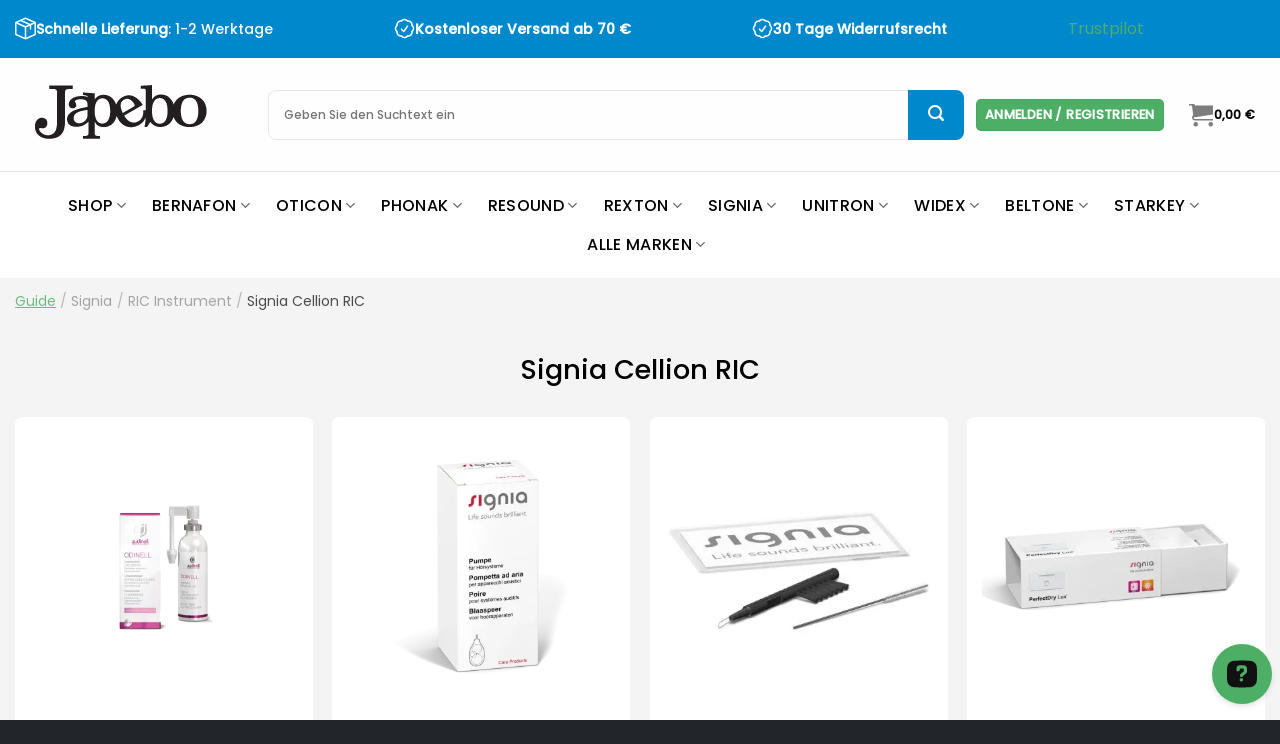

--- FILE ---
content_type: text/html; charset=UTF-8
request_url: https://japebo.de/signia-cellion-ric/
body_size: 51806
content:
<!DOCTYPE html>
<html lang="de" class="loading-site no-js">
<head>
	<meta charset="UTF-8" />
	<link rel="profile" href="http://gmpg.org/xfn/11" />
	<link rel="pingback" href="https://japebo.de/xmlrpc.php" />

	<script>(function(html){html.className = html.className.replace(/\bno-js\b/,'js')})(document.documentElement);</script>
<script id="pm-base-config">window.dataLayer = window.dataLayer || [];
window.gtag = window.gtag || function() { dataLayer.push(arguments); };
window.blockScriptBeforeConsent = true;
window.headlessMode = false;
window.pmDebugEnabled = false;
window.signalEndpoint = "https://cbsignal-1.in-endp.profitmetrics.io/in/v1/signal";</script><meta name='robots' content='index, follow, max-image-preview:large, max-snippet:-1, max-video-preview:-1' />
<meta name="viewport" content="width=device-width, initial-scale=1" />
	<!-- This site is optimized with the Yoast SEO Premium plugin v25.3.1 (Yoast SEO v26.7) - https://yoast.com/wordpress/plugins/seo/ -->
	<title>Signia Cellion RIC | Guide | Signia | RIC Instrument | Signia Cellion RIC | Japebo.de</title>
	<link rel="canonical" href="https://japebo.de/signia-cellion-ric/" />
	<meta property="og:locale" content="de_DE" />
	<meta property="og:type" content="article" />
	<meta property="og:title" content="Signia Cellion RIC | Guide | Signia | RIC Instrument | Signia Cellion RIC | Japebo.de" />
	<meta property="og:url" content="https://japebo.de/signia-cellion-ric/" />
	<meta property="og:site_name" content="Japebo.de" />
	<meta property="og:image" content="https://om59dvbt.photoncache.com/wp-content/uploads/2025/07/cellion_m_psilver-graa-moerk.jpg" />
	<meta property="og:image:width" content="350" />
	<meta property="og:image:height" content="350" />
	<meta property="og:image:type" content="image/jpeg" />
	<meta name="twitter:card" content="summary_large_image" />
	<script type="application/ld+json" class="yoast-schema-graph">{"@context":"https://schema.org","@graph":[{"@type":"CollectionPage","@id":"https://japebo.de/signia-cellion-ric/","url":"https://japebo.de/signia-cellion-ric/","name":"Signia Cellion RIC | Guide | Signia | RIC Instrument | Signia Cellion RIC | Japebo.de","isPartOf":{"@id":"https://japebo.de/#website"},"primaryImageOfPage":{"@id":"https://japebo.de/signia-cellion-ric/#primaryimage"},"image":{"@id":"https://japebo.de/signia-cellion-ric/#primaryimage"},"thumbnailUrl":"https://om59dvbt.photoncache.com/wp-content/uploads/2025/07/Audinell-Ear-Spray-NELL1-ODN-59-1-scaled.png","breadcrumb":{"@id":"https://japebo.de/signia-cellion-ric/#breadcrumb"},"inLanguage":"de"},{"@type":"ImageObject","inLanguage":"de","@id":"https://japebo.de/signia-cellion-ric/#primaryimage","url":"https://om59dvbt.photoncache.com/wp-content/uploads/2025/07/Audinell-Ear-Spray-NELL1-ODN-59-1-scaled.png","contentUrl":"https://om59dvbt.photoncache.com/wp-content/uploads/2025/07/Audinell-Ear-Spray-NELL1-ODN-59-1-scaled.png","width":2560,"height":1810,"caption":"Audinell Ear Spray NELL1 ODN-59"},{"@type":"BreadcrumbList","@id":"https://japebo.de/signia-cellion-ric/#breadcrumb","itemListElement":[{"@type":"ListItem","position":1,"name":"Startseite","item":"https://japebo.de/"},{"@type":"ListItem","position":2,"name":"Guide","item":"https://japebo.de/guide/"},{"@type":"ListItem","position":3,"name":"Signia","item":"https://japebo.de/signia-guide/"},{"@type":"ListItem","position":4,"name":"RIC Instrument","item":"https://japebo.de/ric-instrument/"},{"@type":"ListItem","position":5,"name":"Signia Cellion RIC"}]},{"@type":"WebSite","@id":"https://japebo.de/#website","url":"https://japebo.de/","name":"Japebo.de","description":"","publisher":{"@id":"https://japebo.de/#organization"},"potentialAction":[{"@type":"SearchAction","target":{"@type":"EntryPoint","urlTemplate":"https://japebo.de/?s={search_term_string}"},"query-input":{"@type":"PropertyValueSpecification","valueRequired":true,"valueName":"search_term_string"}}],"inLanguage":"de"},{"@type":"Organization","@id":"https://japebo.de/#organization","name":"Japebo.de","url":"https://japebo.de/","logo":{"@type":"ImageObject","inLanguage":"de","@id":"https://japebo.de/#/schema/logo/image/","url":"https://japebo.de/wp-content/uploads/2024/07/japebo.png","contentUrl":"https://japebo.de/wp-content/uploads/2024/07/japebo.png","width":14626,"height":7668,"caption":"Japebo.de"},"image":{"@id":"https://japebo.de/#/schema/logo/image/"}}]}</script>
	<!-- / Yoast SEO Premium plugin. -->


<link rel='dns-prefetch' href='//static.klaviyo.com' />
<link rel='dns-prefetch' href='//addrevenue.io' />
<link rel='dns-prefetch' href='//widgets.trustedshops.com' />
<link rel='dns-prefetch' href='//om59dvbt.photoncache.com' />
<link rel='prefetch' href='https://japebo.de/wp-content/themes/flatsome/assets/js/flatsome.js?ver=e1ad26bd5672989785e1' />
<link rel='prefetch' href='https://japebo.de/wp-content/themes/flatsome/assets/js/chunk.slider.js?ver=3.19.15' />
<link rel='prefetch' href='https://japebo.de/wp-content/themes/flatsome/assets/js/chunk.popups.js?ver=3.19.15' />
<link rel='prefetch' href='https://japebo.de/wp-content/themes/flatsome/assets/js/chunk.tooltips.js?ver=3.19.15' />
<link rel='prefetch' href='https://japebo.de/wp-content/themes/flatsome/assets/js/woocommerce.js?ver=dd6035ce106022a74757' />
<link rel="alternate" type="application/rss+xml" title="Japebo.de &raquo; Feed" href="https://japebo.de/feed/" />
<link rel="alternate" type="application/rss+xml" title="Japebo.de &raquo; Kommentar-Feed" href="https://japebo.de/comments/feed/" />
<link rel="alternate" type="application/rss+xml" title="Japebo.de &raquo; Signia Cellion RIC Kategorie Feed" href="https://japebo.de/signia-cellion-ric/feed/" />
<style id='wp-img-auto-sizes-contain-inline-css' type='text/css'>
img:is([sizes=auto i],[sizes^="auto," i]){contain-intrinsic-size:3000px 1500px}
/*# sourceURL=wp-img-auto-sizes-contain-inline-css */
</style>

<link rel='stylesheet' id='woocommerce-conditional-product-fees-for-checkout-css' href='https://japebo.de/wp-content/plugins/woo-conditional-product-fees-for-checkout/public/css/woocommerce-conditional-product-fees-for-checkout-public.css?ver=4.3.2' type='text/css' media='all' />
<style id='woocommerce-inline-inline-css' type='text/css'>
.woocommerce form .form-row .required { visibility: visible; }
/*# sourceURL=woocommerce-inline-inline-css */
</style>
<link rel='stylesheet' id='flatsome-style-css' href='https://japebo.de/wp-content/themes/flatsome-child/style.css?ver=4.0.02' type='text/css' media='all' />
<link rel='stylesheet' id='flatsome-child-style-css' href='https://japebo.de/wp-content/themes/flatsome-child/style.css?ver=4.0.02' type='text/css' media='all' />
<link rel='stylesheet' id='japebo-style-css' href='https://japebo.de/wp-content/themes/flatsome-child/build/japebo.css?ver=4.0.02' type='text/css' media='all' />
<link rel='stylesheet' id='wcdp-main-css' href='https://japebo.de/wp-content/plugins/woocommerce-discontinued-products/assets/css/wcdp-main.css?ver=1.2.5' type='text/css' media='all' />
<link rel='stylesheet' id='woocommerce-gzd-layout-css' href='https://japebo.de/wp-content/plugins/woocommerce-germanized/build/static/layout-styles.css?ver=3.20.4' type='text/css' media='all' />
<style id='woocommerce-gzd-layout-inline-css' type='text/css'>
.woocommerce-checkout .shop_table { background-color: #eeeeee; } .product p.deposit-packaging-type { font-size: 1.25em !important; } p.woocommerce-shipping-destination { display: none; }
                .wc-gzd-nutri-score-value-a {
                    background: url(https://om59dvbt.photoncache.com/wp-content/plugins/woocommerce-germanized/assets/images/nutri-score-a.svg) no-repeat;
                }
                .wc-gzd-nutri-score-value-b {
                    background: url(https://om59dvbt.photoncache.com/wp-content/plugins/woocommerce-germanized/assets/images/nutri-score-b.svg) no-repeat;
                }
                .wc-gzd-nutri-score-value-c {
                    background: url(https://om59dvbt.photoncache.com/wp-content/plugins/woocommerce-germanized/assets/images/nutri-score-c.svg) no-repeat;
                }
                .wc-gzd-nutri-score-value-d {
                    background: url(https://om59dvbt.photoncache.com/wp-content/plugins/woocommerce-germanized/assets/images/nutri-score-d.svg) no-repeat;
                }
                .wc-gzd-nutri-score-value-e {
                    background: url(https://om59dvbt.photoncache.com/wp-content/plugins/woocommerce-germanized/assets/images/nutri-score-e.svg) no-repeat;
                }
            
/*# sourceURL=woocommerce-gzd-layout-inline-css */
</style>
<link rel='stylesheet' id='flatsome-main-css' href='https://japebo.de/wp-content/themes/flatsome/assets/css/flatsome.css?ver=3.19.15' type='text/css' media='all' />
<style id='flatsome-main-inline-css' type='text/css'>
@font-face {
				font-family: "fl-icons";
				font-display: block;
				src: url(https://om59dvbt.photoncache.com/wp-content/themes/flatsome/assets/css/icons/fl-icons.eot?v=3.19.15);
				src:
					url(https://om59dvbt.photoncache.com/wp-content/themes/flatsome/assets/css/icons/fl-icons.eot#iefix?v=3.19.15) format("embedded-opentype"),
					url(https://om59dvbt.photoncache.com/wp-content/themes/flatsome/assets/css/icons/fl-icons.woff2?v=3.19.15) format("woff2"),
					url(https://om59dvbt.photoncache.com/wp-content/themes/flatsome/assets/css/icons/fl-icons.ttf?v=3.19.15) format("truetype"),
					url(https://om59dvbt.photoncache.com/wp-content/themes/flatsome/assets/css/icons/fl-icons.woff?v=3.19.15) format("woff"),
					url(https://om59dvbt.photoncache.com/wp-content/themes/flatsome/assets/css/icons/fl-icons.svg?v=3.19.15#fl-icons) format("svg");
			}
/*# sourceURL=flatsome-main-inline-css */
</style>
<link rel='stylesheet' id='flatsome-shop-css' href='https://japebo.de/wp-content/themes/flatsome/assets/css/flatsome-shop.css?ver=3.19.15' type='text/css' media='all' />
<link rel='stylesheet' id='wc-gzdp-theme-flatsome-css' href='https://japebo.de/wp-content/plugins/woocommerce-germanized-pro/build/static/wc-gzdp-theme-flatsome-styles.css?ver=4.2.15' type='text/css' media='all' />
<script type="text/javascript" async src="https://addrevenue.io/track.js?ver=3.12" id="addrevenue-scripts-async-js"></script>
<script type="text/javascript" id="uet-tag-script-js-extra">
/* <![CDATA[ */
var uet_tag_data = {"uet_tag_id":"149015053","enableAutoSpaTracking":"false"};
//# sourceURL=uet-tag-script-js-extra
/* ]]> */
</script>
<script type="text/javascript" src="https://japebo.de/wp-content/plugins/microsoft-advertising-universal-event-tracking-uet/js/uet-tag.js?ver=1.0.0" id="uet-tag-script-js"></script>
<script type="text/javascript" id="tp-js-js-extra" data-type="lazy" data-src="[data-uri]"></script>
<script type="text/javascript" id="tp-js-js" data-type="lazy" data-src="https://japebo.de/wp-content/plugins/trustpilot-reviews/review/assets/js/headerScript.min.js?ver=1.0&#039; async=&#039;async"></script>
<script type="text/javascript" src="https://japebo.de/wp-includes/js/jquery/jquery.min.js?ver=3.7.1" id="jquery-core-js"></script>
<script type="text/javascript" src="https://japebo.de/wp-content/plugins/woocommerce/assets/js/jquery-tiptip/jquery.tipTip.min.js?ver=10.4.3" id="jquery-tiptip-js"></script>
<script type="text/javascript" id="woocommerce-conditional-product-fees-for-checkout-js-extra">
/* <![CDATA[ */
var wcpfc_public_vars = {"fee_tooltip_data":[]};
//# sourceURL=woocommerce-conditional-product-fees-for-checkout-js-extra
/* ]]> */
</script>
<script type="text/javascript" src="https://japebo.de/wp-content/plugins/woo-conditional-product-fees-for-checkout/public/js/woocommerce-conditional-product-fees-for-checkout-public.js?ver=4.3.2" id="woocommerce-conditional-product-fees-for-checkout-js"></script>
<script type="text/javascript" src="https://japebo.de/wp-content/plugins/woocommerce/assets/js/jquery-blockui/jquery.blockUI.min.js?ver=2.7.0-wc.10.4.3" id="wc-jquery-blockui-js" data-wp-strategy="defer"></script>
<script type="text/javascript" src="https://japebo.de/wp-content/plugins/woocommerce/assets/js/js-cookie/js.cookie.min.js?ver=2.1.4-wc.10.4.3" id="wc-js-cookie-js" data-wp-strategy="defer"></script>
<script type="text/javascript" id="WCPAY_ASSETS-js-extra">
/* <![CDATA[ */
var wcpayAssets = {"url":"https://japebo.de/wp-content/plugins/woocommerce-payments/dist/"};
//# sourceURL=WCPAY_ASSETS-js-extra
/* ]]> */
</script>
<script type="text/javascript" id="wc-gzd-unit-price-observer-queue-js-extra">
/* <![CDATA[ */
var wc_gzd_unit_price_observer_queue_params = {"ajax_url":"/wp-admin/admin-ajax.php","wc_ajax_url":"/?wc-ajax=%%endpoint%%","refresh_unit_price_nonce":"d8273e40eb"};
//# sourceURL=wc-gzd-unit-price-observer-queue-js-extra
/* ]]> */
</script>
<script type="text/javascript" src="https://japebo.de/wp-content/plugins/woocommerce-germanized/build/static/unit-price-observer-queue.js?ver=3.20.4" id="wc-gzd-unit-price-observer-queue-js" defer="defer" data-wp-strategy="defer"></script>
<script type="text/javascript" src="https://japebo.de/wp-content/plugins/woocommerce/assets/js/accounting/accounting.min.js?ver=0.4.2" id="wc-accounting-js"></script>
<script type="text/javascript" id="wc-gzd-unit-price-observer-js-extra">
/* <![CDATA[ */
var wc_gzd_unit_price_observer_params = {"wrapper":".product","price_selector":{"p.price":{"is_total_price":false,"is_primary_selector":true,"quantity_selector":""}},"replace_price":"1","product_id":"2978","price_decimal_sep":",","price_thousand_sep":".","qty_selector":"input.quantity, input.qty","refresh_on_load":"1"};
//# sourceURL=wc-gzd-unit-price-observer-js-extra
/* ]]> */
</script>
<script type="text/javascript" src="https://japebo.de/wp-content/plugins/woocommerce-germanized/build/static/unit-price-observer.js?ver=3.20.4" id="wc-gzd-unit-price-observer-js" defer="defer" data-wp-strategy="defer"></script>
<script type="text/javascript" id="wc-settings-dep-in-header-js-after" data-type="lazy" data-src="[data-uri]"></script>
<script type="text/javascript" id="pm-ga-js-after">
/* <![CDATA[ */
window.dataLayer = window.dataLayer || [];
  function gtag(){ dataLayer.push(arguments); }
  (function() {
    "use strict";
    const pmGtagId = "G-W3BZGZWLFQ";
    const existingScript = document.querySelector('script[src^="https://www.googletagmanager.com/gtag/js?id="]');
    let foundJsDate = false;
    for (var i = 0; i < dataLayer.length; i++) {
       if (typeof dataLayer[i] === 'object' && dataLayer[i].length == 2 && dataLayer[i][0] === 'js') {
           foundJsDate = true;
           break;
       }
    }
    if (existingScript) {
      if (!foundJsDate) {
          gtag('js', new Date());
      }
      gtag('config', 'G-W3BZGZWLFQ');
      gtag('config', 'G-TBFZWPQY9P');
    } else {
      const script = document.createElement('script');
      script.async = true;
      script.id = 'profitmetrics-ga4-script-G-W3BZGZWLFQ';
      script.src = 'https://www.googletagmanager.com/gtag/js?id=G-W3BZGZWLFQ';
      const headElement = document.head || document.getElementsByTagName('head')[0];
      headElement.appendChild(script);
      gtag('js', new Date());
      gtag('config', 'G-W3BZGZWLFQ');
      gtag('config', 'G-TBFZWPQY9P');
      script.addEventListener('error', () => {
        console.error("PM gtag.js failed to load:", script.src);
      });
    }
  })();
(function(){"use strict";const poll=()=>{if(typeof gtag==="function"&&typeof window.pmTPTrack?.onGtmCallback==="function"){gtag("get","G-W3BZGZWLFQ","client_id",function(clientId){window.pmTPTrack.onGtmCallback("G-W3BZGZWLFQ",clientId);});return;}setTimeout(poll,100);};poll();})();
//# sourceURL=pm-ga-js-after
/* ]]> */
</script>
<script type="text/javascript" id="react-dependency-error-js-after">
/* <![CDATA[ */
console.error( "Payment gateway with handle 'klarna-payments-block' has been deactivated in Cart and Checkout blocks because its dependency 'react' is not registered. Read the docs about registering assets for payment methods: https://github.com/woocommerce/woocommerce-blocks/blob/060f63c04f0f34f645200b5d4da9212125c49177/docs/third-party-developers/extensibility/checkout-payment-methods/payment-method-integration.md#registering-assets" );
console.error( "Payment gateway with handle 'WCPAY_BLOCKS_CHECKOUT' has been deactivated in Cart and Checkout blocks because its dependency 'react' is not registered. Read the docs about registering assets for payment methods: https://github.com/woocommerce/woocommerce-blocks/blob/060f63c04f0f34f645200b5d4da9212125c49177/docs/third-party-developers/extensibility/checkout-payment-methods/payment-method-integration.md#registering-assets" );
//# sourceURL=react-dependency-error-js-after
/* ]]> */
</script>
<script type="text/javascript" id="react-dom-dependency-error-js-after">
/* <![CDATA[ */
console.error( "Payment gateway with handle 'WCPAY_BLOCKS_CHECKOUT' has been deactivated in Cart and Checkout blocks because its dependency 'react-dom' is not registered. Read the docs about registering assets for payment methods: https://github.com/woocommerce/woocommerce-blocks/blob/060f63c04f0f34f645200b5d4da9212125c49177/docs/third-party-developers/extensibility/checkout-payment-methods/payment-method-integration.md#registering-assets" );
//# sourceURL=react-dom-dependency-error-js-after
/* ]]> */
</script>
<link rel="https://api.w.org/" href="https://japebo.de/wp-json/" /><link rel="alternate" title="JSON" type="application/json" href="https://japebo.de/wp-json/wp/v2/product_cat/628" /><link rel="EditURI" type="application/rsd+xml" title="RSD" href="https://japebo.de/xmlrpc.php?rsd" />
<meta name="generator" content="WordPress 6.9" />
<meta name="generator" content="WooCommerce 10.4.3" />

		<!-- Google Tag Manager -->
		<script>!function(){"use strict";function l(e){for(var t=e,r=0,n=document.cookie.split(";");r<n.length;r++){var o=n[r].split("=");if(o[0].trim()===t)return o[1]}}function s(e){return localStorage.getItem(e)}function u(e){return window[e]}function A(e,t){e=document.querySelector(e);return t?null==e?void 0:e.getAttribute(t):null==e?void 0:e.textContent}var e=window,t=document,r="script",n="dataLayer",o="https://ss.japebo.de",a="",i="eI1fcafaftspn",c="JB5EFK=aWQ9R1RNLTUzQzk4UUM0&amp;sort=asc",g="cookie",v="_sbp",E="",d=!1;try{var d=!!g&&(m=navigator.userAgent,!!(m=new RegExp("Version/([0-9._]+)(.*Mobile)?.*Safari.*").exec(m)))&&16.4<=parseFloat(m[1]),f="stapeUserId"===g,I=d&&!f?function(e,t,r){void 0===t&&(t="");var n={cookie:l,localStorage:s,jsVariable:u,cssSelector:A},t=Array.isArray(t)?t:[t];if(e&&n[e])for(var o=n[e],a=0,i=t;a<i.length;a++){var c=i[a],c=r?o(c,r):o(c);if(c)return c}else console.warn("invalid uid source",e)}(g,v,E):void 0;d=d&&(!!I||f)}catch(e){console.error(e)}var m=e,g=(m[n]=m[n]||[],m[n].push({"gtm.start":(new Date).getTime(),event:"gtm.js"}),t.getElementsByTagName(r)[0]),v=I?"&bi="+encodeURIComponent(I):"",E=t.createElement(r),f=(d&&(i=8<i.length?i.replace(/([a-z]{8}$)/,"kp$1"):"kp"+i),!d&&a?a:o);E.async=!0,E.src=f+"/"+i+".js?"+c+v,null!=(e=g.parentNode)&&e.insertBefore(E,g)}();</script>
		<!-- End Google Tag Manager -->
		<!-- TrustBox script -->
<script type="text/javascript" async data-type="lazy" data-src="//widget.trustpilot.com/bootstrap/v5/tp.widget.bootstrap.min.js"></script>
<!-- End TrustBox script -->	<noscript><style>.woocommerce-product-gallery{ opacity: 1 !important; }</style></noscript>
	<link rel="icon" href="https://om59dvbt.photoncache.com/wp-content/uploads/2024/01/cropped-japebo-fav-512x512-1-32x32-1.webp" sizes="32x32" />
<link rel="icon" href="https://om59dvbt.photoncache.com/wp-content/uploads/2024/01/cropped-japebo-fav-512x512-1-32x32-1.webp" sizes="192x192" />
<link rel="apple-touch-icon" href="https://om59dvbt.photoncache.com/wp-content/uploads/2024/01/cropped-japebo-fav-512x512-1-32x32-1.webp" />
<meta name="msapplication-TileImage" content="https://om59dvbt.photoncache.com/wp-content/uploads/2024/01/cropped-japebo-fav-512x512-1-32x32-1.webp" />
<style id="custom-css" type="text/css">:root {--primary-color: #4dae65;--fs-color-primary: #4dae65;--fs-color-secondary: #000000;--fs-color-success: #4dae65;--fs-color-alert: #b20000;--fs-experimental-link-color: #4dae65;--fs-experimental-link-color-hover: #000000;}.tooltipster-base {--tooltip-color: #fff;--tooltip-bg-color: #000;}.off-canvas-right .mfp-content, .off-canvas-left .mfp-content {--drawer-width: 300px;}.off-canvas .mfp-content.off-canvas-cart {--drawer-width: 600px;}.container-width, .full-width .ubermenu-nav, .container, .row{max-width: 1370px}.row.row-collapse{max-width: 1340px}.row.row-small{max-width: 1362.5px}.row.row-large{max-width: 1400px}.sticky-add-to-cart--active, #wrapper,#main,#main.dark{background-color: #f4f4f4}.header-main{height: 160px}#logo img{max-height: 160px}#logo{width:200px;}.header-bottom{min-height: 73px}.header-top{min-height: 40px}.transparent .header-main{height: 90px}.transparent #logo img{max-height: 90px}.has-transparent + .page-title:first-of-type,.has-transparent + #main > .page-title,.has-transparent + #main > div > .page-title,.has-transparent + #main .page-header-wrapper:first-of-type .page-title{padding-top: 170px;}.header.show-on-scroll,.stuck .header-main{height:70px!important}.stuck #logo img{max-height: 70px!important}.search-form{ width: 50%;}.header-bottom {background-color: #ffffff}.top-bar-nav > li > a{line-height: 16px }.header-main .nav > li > a{line-height: 16px }.header-bottom-nav > li > a{line-height: 16px }@media (max-width: 549px) {.header-main{height: 70px}#logo img{max-height: 70px}}.nav-dropdown{font-size:100%}.header-top{background-color:#0088cc!important;}body{color: #000000}h1,h2,h3,h4,h5,h6,.heading-font{color: #000000;}body{font-size: 100%;}@media screen and (max-width: 549px){body{font-size: 100%;}}body{font-family: Poppins, sans-serif;}body {font-weight: 400;font-style: normal;}.nav > li > a {font-family: Poppins, sans-serif;}.mobile-sidebar-levels-2 .nav > li > ul > li > a {font-family: Poppins, sans-serif;}.nav > li > a,.mobile-sidebar-levels-2 .nav > li > ul > li > a {font-weight: 500;font-style: normal;}h1,h2,h3,h4,h5,h6,.heading-font, .off-canvas-center .nav-sidebar.nav-vertical > li > a{font-family: Poppins, sans-serif;}h1,h2,h3,h4,h5,h6,.heading-font,.banner h1,.banner h2 {font-weight: 500;font-style: normal;}.alt-font{font-family: "Shadows Into Light", sans-serif;}.alt-font {font-weight: 400!important;font-style: normal!important;}.header:not(.transparent) .header-nav-main.nav > li > a {color: #000000;}.header:not(.transparent) .header-bottom-nav.nav > li > a{color: #000000;}.current .breadcrumb-step, [data-icon-label]:after, .button#place_order,.button.checkout,.checkout-button,.single_add_to_cart_button.button, .sticky-add-to-cart-select-options-button{background-color: #4dae65!important }.has-equal-box-heights .box-image {padding-top: 101%;}.shop-page-title.featured-title .title-bg{background-image: url(https://om59dvbt.photoncache.com/wp-content/uploads/2025/07/cellion_m_psilver-graa-moerk.jpg.webp)!important;}@media screen and (min-width: 550px){.products .box-vertical .box-image{min-width: 400px!important;width: 400px!important;}}.footer-1{background-color: #222529}.footer-2{background-color: #222529}.absolute-footer, html{background-color: #222529}.page-title-small + main .product-container > .row{padding-top:0;}.nav-vertical-fly-out > li + li {border-top-width: 1px; border-top-style: solid;}.label-new.menu-item > a:after{content:"Neu";}.label-hot.menu-item > a:after{content:"Hot";}.label-sale.menu-item > a:after{content:"Aktion";}.label-popular.menu-item > a:after{content:"Beliebt";}</style>		<style type="text/css" id="wp-custom-css">
			.cookie-adjusts-item {
	    padding: 0;
    margin: 0;
    font-weight: inherit;
}

.cookie-buttons-button {
	margin: 0;
}

.cookie-buttons-button.primary {
	border-color: var(--fs-color-primary);
}

/* Container for flexboxes */
.product-row {
  display: flex !important;
  flex-wrap: wrap;
	color: #666;
}

.product-row h3 {
	color: #666;
	padding-top: 10px;

}

/* Create four equal columns */
.product-column {
  flex: 25%;
  padding: 20px;
}

/* On screens that are 992px wide or less, go from four columns to two columns */
@media screen and (max-width: 992px) {
  .product-column {
    flex: 50%;
  }
}

/* On screens that are 600px wide or less, make the columns stack on top of each other instead of next to each other */
@media screen and (max-width: 600px) {
  .product-row {
    flex-direction: product-column;
  }
}

/* Fjern duplikate betalingsikoner i minicart, behold den første */
.widget_shopping_cart .product-payment-icons + .product-payment-icons {
  display: none;
}		</style>
		<style id="flatsome-swatches-css">.variations_form .ux-swatch.selected {box-shadow: 0 0 0 2px var(--fs-color-secondary);}.ux-swatches-in-loop .ux-swatch.selected {box-shadow: 0 0 0 2px var(--fs-color-secondary);}</style><style id="infinite-scroll-css" type="text/css">.page-load-status,.archive .woocommerce-pagination {display: none;}</style><style id="kirki-inline-styles">/* devanagari */
@font-face {
  font-family: 'Poppins';
  font-style: normal;
  font-weight: 400;
  font-display: swap;
  src: url(https://om59dvbt.photoncache.com/wp-content/fonts/poppins/pxiEyp8kv8JHgFVrJJbecmNE.woff2) format('woff2');
  unicode-range: U+0900-097F, U+1CD0-1CF9, U+200C-200D, U+20A8, U+20B9, U+20F0, U+25CC, U+A830-A839, U+A8E0-A8FF, U+11B00-11B09;
}
/* latin-ext */
@font-face {
  font-family: 'Poppins';
  font-style: normal;
  font-weight: 400;
  font-display: swap;
  src: url(https://om59dvbt.photoncache.com/wp-content/fonts/poppins/pxiEyp8kv8JHgFVrJJnecmNE.woff2) format('woff2');
  unicode-range: U+0100-02BA, U+02BD-02C5, U+02C7-02CC, U+02CE-02D7, U+02DD-02FF, U+0304, U+0308, U+0329, U+1D00-1DBF, U+1E00-1E9F, U+1EF2-1EFF, U+2020, U+20A0-20AB, U+20AD-20C0, U+2113, U+2C60-2C7F, U+A720-A7FF;
}
/* latin */
@font-face {
  font-family: 'Poppins';
  font-style: normal;
  font-weight: 400;
  font-display: swap;
  src: url(https://om59dvbt.photoncache.com/wp-content/fonts/poppins/pxiEyp8kv8JHgFVrJJfecg.woff2) format('woff2');
  unicode-range: U+0000-00FF, U+0131, U+0152-0153, U+02BB-02BC, U+02C6, U+02DA, U+02DC, U+0304, U+0308, U+0329, U+2000-206F, U+20AC, U+2122, U+2191, U+2193, U+2212, U+2215, U+FEFF, U+FFFD;
}
/* devanagari */
@font-face {
  font-family: 'Poppins';
  font-style: normal;
  font-weight: 500;
  font-display: swap;
  src: url(https://om59dvbt.photoncache.com/wp-content/fonts/poppins/pxiByp8kv8JHgFVrLGT9Z11lFc-K.woff2) format('woff2');
  unicode-range: U+0900-097F, U+1CD0-1CF9, U+200C-200D, U+20A8, U+20B9, U+20F0, U+25CC, U+A830-A839, U+A8E0-A8FF, U+11B00-11B09;
}
/* latin-ext */
@font-face {
  font-family: 'Poppins';
  font-style: normal;
  font-weight: 500;
  font-display: swap;
  src: url(https://om59dvbt.photoncache.com/wp-content/fonts/poppins/pxiByp8kv8JHgFVrLGT9Z1JlFc-K.woff2) format('woff2');
  unicode-range: U+0100-02BA, U+02BD-02C5, U+02C7-02CC, U+02CE-02D7, U+02DD-02FF, U+0304, U+0308, U+0329, U+1D00-1DBF, U+1E00-1E9F, U+1EF2-1EFF, U+2020, U+20A0-20AB, U+20AD-20C0, U+2113, U+2C60-2C7F, U+A720-A7FF;
}
/* latin */
@font-face {
  font-family: 'Poppins';
  font-style: normal;
  font-weight: 500;
  font-display: swap;
  src: url(https://om59dvbt.photoncache.com/wp-content/fonts/poppins/pxiByp8kv8JHgFVrLGT9Z1xlFQ.woff2) format('woff2');
  unicode-range: U+0000-00FF, U+0131, U+0152-0153, U+02BB-02BC, U+02C6, U+02DA, U+02DC, U+0304, U+0308, U+0329, U+2000-206F, U+20AC, U+2122, U+2191, U+2193, U+2212, U+2215, U+FEFF, U+FFFD;
}/* latin-ext */
@font-face {
  font-family: 'Shadows Into Light';
  font-style: normal;
  font-weight: 400;
  font-display: swap;
  src: url(https://om59dvbt.photoncache.com/wp-content/fonts/shadows-into-light/UqyNK9UOIntux_czAvDQx_ZcHqZXBNQze8D59zQ.woff2) format('woff2');
  unicode-range: U+0100-02BA, U+02BD-02C5, U+02C7-02CC, U+02CE-02D7, U+02DD-02FF, U+0304, U+0308, U+0329, U+1D00-1DBF, U+1E00-1E9F, U+1EF2-1EFF, U+2020, U+20A0-20AB, U+20AD-20C0, U+2113, U+2C60-2C7F, U+A720-A7FF;
}
/* latin */
@font-face {
  font-family: 'Shadows Into Light';
  font-style: normal;
  font-weight: 400;
  font-display: swap;
  src: url(https://om59dvbt.photoncache.com/wp-content/fonts/shadows-into-light/UqyNK9UOIntux_czAvDQx_ZcHqZXBNQzdcD5.woff2) format('woff2');
  unicode-range: U+0000-00FF, U+0131, U+0152-0153, U+02BB-02BC, U+02C6, U+02DA, U+02DC, U+0304, U+0308, U+0329, U+2000-206F, U+20AC, U+2122, U+2191, U+2193, U+2212, U+2215, U+FEFF, U+FFFD;
}</style><style id='global-styles-inline-css' type='text/css'>
:root{--wp--preset--aspect-ratio--square: 1;--wp--preset--aspect-ratio--4-3: 4/3;--wp--preset--aspect-ratio--3-4: 3/4;--wp--preset--aspect-ratio--3-2: 3/2;--wp--preset--aspect-ratio--2-3: 2/3;--wp--preset--aspect-ratio--16-9: 16/9;--wp--preset--aspect-ratio--9-16: 9/16;--wp--preset--color--black: #000000;--wp--preset--color--cyan-bluish-gray: #abb8c3;--wp--preset--color--white: #ffffff;--wp--preset--color--pale-pink: #f78da7;--wp--preset--color--vivid-red: #cf2e2e;--wp--preset--color--luminous-vivid-orange: #ff6900;--wp--preset--color--luminous-vivid-amber: #fcb900;--wp--preset--color--light-green-cyan: #7bdcb5;--wp--preset--color--vivid-green-cyan: #00d084;--wp--preset--color--pale-cyan-blue: #8ed1fc;--wp--preset--color--vivid-cyan-blue: #0693e3;--wp--preset--color--vivid-purple: #9b51e0;--wp--preset--color--primary: #4dae65;--wp--preset--color--secondary: #000000;--wp--preset--color--success: #4dae65;--wp--preset--color--alert: #b20000;--wp--preset--gradient--vivid-cyan-blue-to-vivid-purple: linear-gradient(135deg,rgb(6,147,227) 0%,rgb(155,81,224) 100%);--wp--preset--gradient--light-green-cyan-to-vivid-green-cyan: linear-gradient(135deg,rgb(122,220,180) 0%,rgb(0,208,130) 100%);--wp--preset--gradient--luminous-vivid-amber-to-luminous-vivid-orange: linear-gradient(135deg,rgb(252,185,0) 0%,rgb(255,105,0) 100%);--wp--preset--gradient--luminous-vivid-orange-to-vivid-red: linear-gradient(135deg,rgb(255,105,0) 0%,rgb(207,46,46) 100%);--wp--preset--gradient--very-light-gray-to-cyan-bluish-gray: linear-gradient(135deg,rgb(238,238,238) 0%,rgb(169,184,195) 100%);--wp--preset--gradient--cool-to-warm-spectrum: linear-gradient(135deg,rgb(74,234,220) 0%,rgb(151,120,209) 20%,rgb(207,42,186) 40%,rgb(238,44,130) 60%,rgb(251,105,98) 80%,rgb(254,248,76) 100%);--wp--preset--gradient--blush-light-purple: linear-gradient(135deg,rgb(255,206,236) 0%,rgb(152,150,240) 100%);--wp--preset--gradient--blush-bordeaux: linear-gradient(135deg,rgb(254,205,165) 0%,rgb(254,45,45) 50%,rgb(107,0,62) 100%);--wp--preset--gradient--luminous-dusk: linear-gradient(135deg,rgb(255,203,112) 0%,rgb(199,81,192) 50%,rgb(65,88,208) 100%);--wp--preset--gradient--pale-ocean: linear-gradient(135deg,rgb(255,245,203) 0%,rgb(182,227,212) 50%,rgb(51,167,181) 100%);--wp--preset--gradient--electric-grass: linear-gradient(135deg,rgb(202,248,128) 0%,rgb(113,206,126) 100%);--wp--preset--gradient--midnight: linear-gradient(135deg,rgb(2,3,129) 0%,rgb(40,116,252) 100%);--wp--preset--font-size--small: 13px;--wp--preset--font-size--medium: 20px;--wp--preset--font-size--large: 36px;--wp--preset--font-size--x-large: 42px;--wp--preset--spacing--20: 0.44rem;--wp--preset--spacing--30: 0.67rem;--wp--preset--spacing--40: 1rem;--wp--preset--spacing--50: 1.5rem;--wp--preset--spacing--60: 2.25rem;--wp--preset--spacing--70: 3.38rem;--wp--preset--spacing--80: 5.06rem;--wp--preset--shadow--natural: 6px 6px 9px rgba(0, 0, 0, 0.2);--wp--preset--shadow--deep: 12px 12px 50px rgba(0, 0, 0, 0.4);--wp--preset--shadow--sharp: 6px 6px 0px rgba(0, 0, 0, 0.2);--wp--preset--shadow--outlined: 6px 6px 0px -3px rgb(255, 255, 255), 6px 6px rgb(0, 0, 0);--wp--preset--shadow--crisp: 6px 6px 0px rgb(0, 0, 0);}:where(body) { margin: 0; }.wp-site-blocks > .alignleft { float: left; margin-right: 2em; }.wp-site-blocks > .alignright { float: right; margin-left: 2em; }.wp-site-blocks > .aligncenter { justify-content: center; margin-left: auto; margin-right: auto; }:where(.is-layout-flex){gap: 0.5em;}:where(.is-layout-grid){gap: 0.5em;}.is-layout-flow > .alignleft{float: left;margin-inline-start: 0;margin-inline-end: 2em;}.is-layout-flow > .alignright{float: right;margin-inline-start: 2em;margin-inline-end: 0;}.is-layout-flow > .aligncenter{margin-left: auto !important;margin-right: auto !important;}.is-layout-constrained > .alignleft{float: left;margin-inline-start: 0;margin-inline-end: 2em;}.is-layout-constrained > .alignright{float: right;margin-inline-start: 2em;margin-inline-end: 0;}.is-layout-constrained > .aligncenter{margin-left: auto !important;margin-right: auto !important;}.is-layout-constrained > :where(:not(.alignleft):not(.alignright):not(.alignfull)){margin-left: auto !important;margin-right: auto !important;}body .is-layout-flex{display: flex;}.is-layout-flex{flex-wrap: wrap;align-items: center;}.is-layout-flex > :is(*, div){margin: 0;}body .is-layout-grid{display: grid;}.is-layout-grid > :is(*, div){margin: 0;}body{padding-top: 0px;padding-right: 0px;padding-bottom: 0px;padding-left: 0px;}a:where(:not(.wp-element-button)){text-decoration: none;}:root :where(.wp-element-button, .wp-block-button__link){background-color: #32373c;border-width: 0;color: #fff;font-family: inherit;font-size: inherit;font-style: inherit;font-weight: inherit;letter-spacing: inherit;line-height: inherit;padding-top: calc(0.667em + 2px);padding-right: calc(1.333em + 2px);padding-bottom: calc(0.667em + 2px);padding-left: calc(1.333em + 2px);text-decoration: none;text-transform: inherit;}.has-black-color{color: var(--wp--preset--color--black) !important;}.has-cyan-bluish-gray-color{color: var(--wp--preset--color--cyan-bluish-gray) !important;}.has-white-color{color: var(--wp--preset--color--white) !important;}.has-pale-pink-color{color: var(--wp--preset--color--pale-pink) !important;}.has-vivid-red-color{color: var(--wp--preset--color--vivid-red) !important;}.has-luminous-vivid-orange-color{color: var(--wp--preset--color--luminous-vivid-orange) !important;}.has-luminous-vivid-amber-color{color: var(--wp--preset--color--luminous-vivid-amber) !important;}.has-light-green-cyan-color{color: var(--wp--preset--color--light-green-cyan) !important;}.has-vivid-green-cyan-color{color: var(--wp--preset--color--vivid-green-cyan) !important;}.has-pale-cyan-blue-color{color: var(--wp--preset--color--pale-cyan-blue) !important;}.has-vivid-cyan-blue-color{color: var(--wp--preset--color--vivid-cyan-blue) !important;}.has-vivid-purple-color{color: var(--wp--preset--color--vivid-purple) !important;}.has-primary-color{color: var(--wp--preset--color--primary) !important;}.has-secondary-color{color: var(--wp--preset--color--secondary) !important;}.has-success-color{color: var(--wp--preset--color--success) !important;}.has-alert-color{color: var(--wp--preset--color--alert) !important;}.has-black-background-color{background-color: var(--wp--preset--color--black) !important;}.has-cyan-bluish-gray-background-color{background-color: var(--wp--preset--color--cyan-bluish-gray) !important;}.has-white-background-color{background-color: var(--wp--preset--color--white) !important;}.has-pale-pink-background-color{background-color: var(--wp--preset--color--pale-pink) !important;}.has-vivid-red-background-color{background-color: var(--wp--preset--color--vivid-red) !important;}.has-luminous-vivid-orange-background-color{background-color: var(--wp--preset--color--luminous-vivid-orange) !important;}.has-luminous-vivid-amber-background-color{background-color: var(--wp--preset--color--luminous-vivid-amber) !important;}.has-light-green-cyan-background-color{background-color: var(--wp--preset--color--light-green-cyan) !important;}.has-vivid-green-cyan-background-color{background-color: var(--wp--preset--color--vivid-green-cyan) !important;}.has-pale-cyan-blue-background-color{background-color: var(--wp--preset--color--pale-cyan-blue) !important;}.has-vivid-cyan-blue-background-color{background-color: var(--wp--preset--color--vivid-cyan-blue) !important;}.has-vivid-purple-background-color{background-color: var(--wp--preset--color--vivid-purple) !important;}.has-primary-background-color{background-color: var(--wp--preset--color--primary) !important;}.has-secondary-background-color{background-color: var(--wp--preset--color--secondary) !important;}.has-success-background-color{background-color: var(--wp--preset--color--success) !important;}.has-alert-background-color{background-color: var(--wp--preset--color--alert) !important;}.has-black-border-color{border-color: var(--wp--preset--color--black) !important;}.has-cyan-bluish-gray-border-color{border-color: var(--wp--preset--color--cyan-bluish-gray) !important;}.has-white-border-color{border-color: var(--wp--preset--color--white) !important;}.has-pale-pink-border-color{border-color: var(--wp--preset--color--pale-pink) !important;}.has-vivid-red-border-color{border-color: var(--wp--preset--color--vivid-red) !important;}.has-luminous-vivid-orange-border-color{border-color: var(--wp--preset--color--luminous-vivid-orange) !important;}.has-luminous-vivid-amber-border-color{border-color: var(--wp--preset--color--luminous-vivid-amber) !important;}.has-light-green-cyan-border-color{border-color: var(--wp--preset--color--light-green-cyan) !important;}.has-vivid-green-cyan-border-color{border-color: var(--wp--preset--color--vivid-green-cyan) !important;}.has-pale-cyan-blue-border-color{border-color: var(--wp--preset--color--pale-cyan-blue) !important;}.has-vivid-cyan-blue-border-color{border-color: var(--wp--preset--color--vivid-cyan-blue) !important;}.has-vivid-purple-border-color{border-color: var(--wp--preset--color--vivid-purple) !important;}.has-primary-border-color{border-color: var(--wp--preset--color--primary) !important;}.has-secondary-border-color{border-color: var(--wp--preset--color--secondary) !important;}.has-success-border-color{border-color: var(--wp--preset--color--success) !important;}.has-alert-border-color{border-color: var(--wp--preset--color--alert) !important;}.has-vivid-cyan-blue-to-vivid-purple-gradient-background{background: var(--wp--preset--gradient--vivid-cyan-blue-to-vivid-purple) !important;}.has-light-green-cyan-to-vivid-green-cyan-gradient-background{background: var(--wp--preset--gradient--light-green-cyan-to-vivid-green-cyan) !important;}.has-luminous-vivid-amber-to-luminous-vivid-orange-gradient-background{background: var(--wp--preset--gradient--luminous-vivid-amber-to-luminous-vivid-orange) !important;}.has-luminous-vivid-orange-to-vivid-red-gradient-background{background: var(--wp--preset--gradient--luminous-vivid-orange-to-vivid-red) !important;}.has-very-light-gray-to-cyan-bluish-gray-gradient-background{background: var(--wp--preset--gradient--very-light-gray-to-cyan-bluish-gray) !important;}.has-cool-to-warm-spectrum-gradient-background{background: var(--wp--preset--gradient--cool-to-warm-spectrum) !important;}.has-blush-light-purple-gradient-background{background: var(--wp--preset--gradient--blush-light-purple) !important;}.has-blush-bordeaux-gradient-background{background: var(--wp--preset--gradient--blush-bordeaux) !important;}.has-luminous-dusk-gradient-background{background: var(--wp--preset--gradient--luminous-dusk) !important;}.has-pale-ocean-gradient-background{background: var(--wp--preset--gradient--pale-ocean) !important;}.has-electric-grass-gradient-background{background: var(--wp--preset--gradient--electric-grass) !important;}.has-midnight-gradient-background{background: var(--wp--preset--gradient--midnight) !important;}.has-small-font-size{font-size: var(--wp--preset--font-size--small) !important;}.has-medium-font-size{font-size: var(--wp--preset--font-size--medium) !important;}.has-large-font-size{font-size: var(--wp--preset--font-size--large) !important;}.has-x-large-font-size{font-size: var(--wp--preset--font-size--x-large) !important;}
/*# sourceURL=global-styles-inline-css */
</style>
</head>

<body class="archive tax-product_cat term-signia-cellion-ric term-628 wp-theme-flatsome wp-child-theme-flatsome-child theme-flatsome woocommerce woocommerce-page woocommerce-no-js lightbox nav-dropdown-has-arrow nav-dropdown-has-shadow nav-dropdown-has-border">


<a class="skip-link screen-reader-text" href="#main">Zum Inhalt springen</a>

<div id="wrapper">

	
	<header id="header" class="header has-sticky sticky-jump">
		<div class="header-wrapper">
			    
<div class="topbar header-top">
    <div class="topbar-inner flex-row container">

        <div class="topbar-inner-item">
            <svg width="21" height="23" viewbox="0 0 21 23" fill="none" xmlns="http://www.w3.org/2000/svg"><path d="M0.419922 6.28373L10.1699 10.6171L10.8308 9.13289L1.08076 4.79956L0.419922 6.28373ZM11.3128 21.7916V9.87498H9.68784V21.7916H11.3128ZM10.8308 10.6171L20.5808 6.28373L19.9199 4.79956L10.1699 9.13289L10.8308 10.6171Z" fill="white"/><path d="M0.75 17.0358V5.96417C0.750031 5.83853 0.786474 5.71559 0.854921 5.61023C0.923367 5.50487 1.02088 5.4216 1.13567 5.37051L10.2357 1.32534C10.3189 1.2883 10.4089 1.26917 10.5 1.26917C10.5911 1.26917 10.6811 1.2883 10.7643 1.32534L19.8643 5.37051C19.9791 5.4216 20.0766 5.50487 20.1451 5.61023C20.2135 5.71559 20.25 5.83853 20.25 5.96417V17.0358C20.25 17.1615 20.2135 17.2844 20.1451 17.3898C20.0766 17.4951 19.9791 17.5784 19.8643 17.6295L10.7643 21.6747C10.6811 21.7117 10.5911 21.7308 10.5 21.7308C10.4089 21.7308 10.3189 21.7117 10.2357 21.6747L1.13567 17.6295C1.02088 17.5784 0.923367 17.4951 0.854921 17.3898C0.786474 17.2844 0.750031 17.1615 0.75 17.0358Z" stroke="white" stroke-width="1.5" stroke-linecap="round" stroke-linejoin="round"/><path d="M5.625 3.375L14.9893 7.53717C15.1041 7.58826 15.2016 7.67153 15.2701 7.77689C15.3385 7.88225 15.375 8.00519 15.375 8.13083V12.0417" stroke="white" stroke-width="1.5" stroke-linecap="round" stroke-linejoin="round"/></svg>
            <p>
                <strong>Schnelle Lieferung</strong>: 1-2 Werktage
            </p>
        </div>

                    <div class="topbar-inner-item">
                <svg width="21" height="21" viewbox="0 0 21 21" fill="none" xmlns="http://www.w3.org/2000/svg"><path d="M7.5 11.25L9.75 13.5L13.5 8.25M19.5 10.5C19.5 11.768 18.87 12.89 17.907 13.568C18.0108 14.1608 17.9701 14.7698 17.7886 15.3436C17.607 15.9173 17.2899 16.4388 16.864 16.864C16.4388 17.2899 15.9173 17.607 15.3436 17.7886C14.7698 17.9701 14.1608 18.0108 13.568 17.907C13.2222 18.3995 12.7629 18.8014 12.2288 19.0787C11.6948 19.356 11.1017 19.5005 10.5 19.5C9.232 19.5 8.11 18.87 7.432 17.907C6.83923 18.0107 6.23021 17.97 5.65649 17.7885C5.08276 17.6069 4.56122 17.2898 4.136 16.864C3.71013 16.4388 3.39298 15.9173 3.21142 15.3436C3.02987 14.7698 2.98925 14.1608 3.093 13.568C2.60052 13.2222 2.19862 12.7629 1.92133 12.2288C1.64403 11.6948 1.49951 11.1017 1.5 10.5C1.5 9.232 2.13 8.11 3.093 7.432C2.98925 6.83923 3.02987 6.23019 3.21142 5.65645C3.39298 5.08271 3.71013 4.56117 4.136 4.136C4.56122 3.71019 5.08276 3.3931 5.65649 3.21154C6.23021 3.02999 6.83923 2.98933 7.432 3.093C7.77785 2.60058 8.23722 2.19873 8.77126 1.92144C9.30529 1.64415 9.89827 1.49959 10.5 1.5C11.768 1.5 12.89 2.13 13.568 3.093C14.1608 2.98933 14.7698 3.02999 15.3435 3.21154C15.9172 3.3931 16.4388 3.71019 16.864 4.136C17.2898 4.56122 17.6069 5.08276 17.7885 5.65649C17.97 6.23021 18.0107 6.83923 17.907 7.432C18.3995 7.77779 18.8014 8.23715 19.0787 8.7712C19.356 9.30525 19.5005 9.89825 19.5 10.5Z" stroke="white" stroke-width="1.5" stroke-linecap="round" stroke-linejoin="round"/></svg>
                <p class="bold">
                    Kostenloser Versand ab <span class="woocommerce-Price-amount amount"><bdi>70&nbsp;<span class="woocommerce-Price-currencySymbol">&euro;</span></bdi></span>                </p>
            </div>
                
        
         

        
         

        
        <div class="topbar-inner-item">
            <svg width="21" height="21" viewbox="0 0 21 21" fill="none" xmlns="http://www.w3.org/2000/svg"><path d="M7.5 11.25L9.75 13.5L13.5 8.25M19.5 10.5C19.5 11.768 18.87 12.89 17.907 13.568C18.0108 14.1608 17.9701 14.7698 17.7886 15.3436C17.607 15.9173 17.2899 16.4388 16.864 16.864C16.4388 17.2899 15.9173 17.607 15.3436 17.7886C14.7698 17.9701 14.1608 18.0108 13.568 17.907C13.2222 18.3995 12.7629 18.8014 12.2288 19.0787C11.6948 19.356 11.1017 19.5005 10.5 19.5C9.232 19.5 8.11 18.87 7.432 17.907C6.83923 18.0107 6.23021 17.97 5.65649 17.7885C5.08276 17.6069 4.56122 17.2898 4.136 16.864C3.71013 16.4388 3.39298 15.9173 3.21142 15.3436C3.02987 14.7698 2.98925 14.1608 3.093 13.568C2.60052 13.2222 2.19862 12.7629 1.92133 12.2288C1.64403 11.6948 1.49951 11.1017 1.5 10.5C1.5 9.232 2.13 8.11 3.093 7.432C2.98925 6.83923 3.02987 6.23019 3.21142 5.65645C3.39298 5.08271 3.71013 4.56117 4.136 4.136C4.56122 3.71019 5.08276 3.3931 5.65649 3.21154C6.23021 3.02999 6.83923 2.98933 7.432 3.093C7.77785 2.60058 8.23722 2.19873 8.77126 1.92144C9.30529 1.64415 9.89827 1.49959 10.5 1.5C11.768 1.5 12.89 2.13 13.568 3.093C14.1608 2.98933 14.7698 3.02999 15.3435 3.21154C15.9172 3.3931 16.4388 3.71019 16.864 4.136C17.2898 4.56122 17.6069 5.08276 17.7885 5.65649C17.97 6.23021 18.0107 6.83923 17.907 7.432C18.3995 7.77779 18.8014 8.23715 19.0787 8.7712C19.356 9.30525 19.5005 9.89825 19.5 10.5Z" stroke="white" stroke-width="1.5" stroke-linecap="round" stroke-linejoin="round"/></svg>
            <p class="bold">30 Tage Widerrufsrecht</p>
        </div>

        <div class="topbar-inner-item">
            <li class="html custom html_nav_position_text"><!-- TrustBox widget - Micro TrustScore -->
<div class="trustpilot-widget" data-locale="de-DE" data-template-id="5419b637fa0340045cd0c936" data-businessunit-id="62ad03044c0c5d7003a89295" data-style-height="25px" data-style-width="100%" data-theme="dark" data-token="11b35dee-11ee-4faf-a419-8e5123b64535" data-font-family="Poppins">
  <a href="https://de.trustpilot.com/review/japebo.de" target="_blank" rel="noopener">Trustpilot</a>
</div>
<!-- End TrustBox widget --></li>        </div>

    </div>
</div>

<div id="masthead" class="header-main">
      <div class="header-inner flex-row container logo-left medium-logo-center" role="navigation">

          <!-- Logo -->
          <div id="logo" class="flex-col logo">
            
<!-- Header logo -->
<a href="https://japebo.de/" title="Japebo.de" rel="home">
		<img width="212" height="81" src="https://om59dvbt.photoncache.com/wp-content/uploads/2023/08/Japebo_logo_212x81.png" class="header_logo header-logo" alt="Japebo.de"/><img  width="212" height="81" src="https://om59dvbt.photoncache.com/wp-content/uploads/2023/08/Japebo_logo_212x81.png" class="header-logo-dark" alt="Japebo.de"/></a>
          </div>

          <!-- Mobile Left Elements -->
          <div class="flex-col show-for-medium flex-left">
            <ul class="mobile-nav nav nav-left">
              <li class="nav-icon has-icon">
  		<a href="#" data-open="#main-menu" data-pos="left" data-bg="main-menu-overlay" data-color="" class="is-small" aria-label="Menü" aria-controls="main-menu" aria-expanded="false">

		  <i class="icon-menu" ></i>
		  		</a>
	</li>
            </ul>
          </div>

          <!-- Left Elements -->
          <div class="flex-col hide-for-medium flex-left            flex-grow">
            <ul class="header-nav header-nav-main nav nav-left  nav-uppercase" >
              <li class="header-search-form search-form html relative has-icon">
	<div class="header-search-form-wrapper">
		<div class="searchform-wrapper ux-search-box relative form-flat is-normal"><form role="search" method="get" class="searchform" action="https://japebo.de/">
	<div class="flex-row relative">
						<div class="flex-col flex-grow">
			<label class="screen-reader-text" for="woocommerce-product-search-field-0">Suche nach:</label>
			<input type="search" id="woocommerce-product-search-field-0" class="search-field mb-0" placeholder="Geben Sie den Suchtext ein" value="" name="s" />
			<input type="hidden" name="post_type" value="product" />
					</div>
		<div class="flex-col">
			<button type="submit" value="Suchen" class="ux-search-submit submit-button secondary button  icon mb-0" aria-label="Übermitteln">
				<i class="icon-search" ></i>			</button>
		</div>
	</div>
	<div class="live-search-results text-left z-top"></div>
</form>
</div>	</div>
</li>
            </ul>
          </div>

          <!-- Right Elements -->
          <div class="flex-col hide-for-medium flex-right">
            <ul class="header-nav header-nav-main nav nav-right  nav-uppercase">
              
<li class="account-item has-icon" >
<div class="header-button">
	<a href="https://japebo.de/mein-konto/" class="nav-top-link nav-top-not-logged-in icon primary button round is-small icon primary button round is-small" title="Anmelden" data-open="#login-form-popup" >
					<span>
			Anmelden / Registrieren			</span>
				</a>


</div>

</li>
<li class="cart-item has-icon">

<a href="https://japebo.de/warenkorb/" class="header-cart-link is-small off-canvas-toggle nav-top-link" title="Warenkorb" data-open="#cart-popup" data-class="off-canvas-cart" data-pos="right" >

<span class="header-cart-title">
          <span class="cart-price"><span class="woocommerce-Price-amount amount"><bdi>0,00&nbsp;<span class="woocommerce-Price-currencySymbol">&euro;</span></bdi></span></span>
  </span>

    <i class="icon-shopping-cart"
    data-icon-label="0">
  </i>
  </a>



  <!-- Cart Sidebar Popup -->
  <div id="cart-popup" class="mfp-hide">
  <div class="cart-popup-inner inner-padding cart-popup-inner--sticky">
      <div class="cart-popup-title text-center">
          <span class="heading-font uppercase">Warenkorb</span>
          <div class="is-divider"></div>
      </div>
	  <div class="widget_shopping_cart">
		  <div class="widget_shopping_cart_content">
			  

	<div class="ux-mini-cart-empty flex flex-row-col text-center pt pb">
				<div class="ux-mini-cart-empty-icon">
			<svg xmlns="http://www.w3.org/2000/svg" viewbox="0 0 17 19" style="opacity:.1;height:80px;">
				<path d="M8.5 0C6.7 0 5.3 1.2 5.3 2.7v2H2.1c-.3 0-.6.3-.7.7L0 18.2c0 .4.2.8.6.8h15.7c.4 0 .7-.3.7-.7v-.1L15.6 5.4c0-.3-.3-.6-.7-.6h-3.2v-2c0-1.6-1.4-2.8-3.2-2.8zM6.7 2.7c0-.8.8-1.4 1.8-1.4s1.8.6 1.8 1.4v2H6.7v-2zm7.5 3.4 1.3 11.5h-14L2.8 6.1h2.5v1.4c0 .4.3.7.7.7.4 0 .7-.3.7-.7V6.1h3.5v1.4c0 .4.3.7.7.7s.7-.3.7-.7V6.1h2.6z" fill-rule="evenodd" clip-rule="evenodd" fill="currentColor"></path>
			</svg>
		</div>
				<p class="woocommerce-mini-cart__empty-message empty">Es befinden sich keine Produkte im Warenkorb.</p>
					<p class="return-to-shop">
				<a class="button primary wc-backward" href="https://japebo.de/shop/">
					Zurück zum Shop				</a>
			</p>
				</div>


		  </div>
	  </div>
              </div>
  </div>

</li>
            </ul>
          </div>

          <!-- Mobile Right Elements -->
          <div class="flex-col show-for-medium flex-right">
            <ul class="mobile-nav nav nav-right">
              
<li class="account-item has-icon">
	<div class="header-button">	<a href="https://japebo.de/mein-konto/" class="account-link-mobile icon primary button round is-small" title="Mein Konto" aria-label="Mein Konto" >
		<i class="icon-user" ></i>	</a>
	</div></li>
<li class="cart-item has-icon">


		<a href="https://japebo.de/warenkorb/" class="header-cart-link is-small off-canvas-toggle nav-top-link" title="Warenkorb" data-open="#cart-popup" data-class="off-canvas-cart" data-pos="right" >

    <i class="icon-shopping-cart"
    data-icon-label="0">
  </i>
  </a>

</li>
            </ul>
          </div>

      </div>

            <div class="container"><div class="top-divider full-width"></div></div>
      </div>
<div id="wide-nav" class="header-bottom wide-nav flex-has-center">
    <div class="flex-row container">

            
                        <div class="flex-col hide-for-medium flex-center">
                <ul class="nav header-nav header-bottom-nav nav-center  nav-size-large nav-spacing-xlarge nav-uppercase">
                    <li id="menu-item-8802" class="menu-item menu-item-type-taxonomy menu-item-object-product_cat menu-item-has-children menu-item-8802 menu-item-design-default has-dropdown"><a href="https://japebo.de/alle-produkte/" class="nav-top-link" aria-expanded="false" aria-haspopup="menu">Shop<i class="icon-angle-down" ></i></a>
<ul class="sub-menu nav-dropdown nav-dropdown-default">
	<li id="menu-item-8552" class="menu-item menu-item-type-taxonomy menu-item-object-product_cat menu-item-8552"><a href="https://japebo.de/batterien/">Batterien</a></li>
	<li id="menu-item-8562" class="menu-item menu-item-type-taxonomy menu-item-object-product_cat menu-item-8562"><a href="https://japebo.de/cerumenfilter/">Cerumenfilter</a></li>
	<li id="menu-item-8563" class="menu-item menu-item-type-taxonomy menu-item-object-product_cat menu-item-8563"><a href="https://japebo.de/drahtloses-zubehoer/">Drahtloses Zubehör</a></li>
	<li id="menu-item-8556" class="menu-item menu-item-type-taxonomy menu-item-object-product_cat menu-item-8556"><a href="https://japebo.de/haken/">Hooks</a></li>
	<li id="menu-item-8559" class="menu-item menu-item-type-taxonomy menu-item-object-product_cat menu-item-8559"><a href="https://japebo.de/hoerer-fuer-hoergeraete/">Hörer</a></li>
	<li id="menu-item-8553" class="menu-item menu-item-type-taxonomy menu-item-object-product_cat menu-item-8553"><a href="https://japebo.de/hoergeraeteetuis/">Hörgeräteetuis</a></li>
	<li id="menu-item-8557" class="menu-item menu-item-type-taxonomy menu-item-object-product_cat menu-item-8557"><a href="https://japebo.de/instandhaltung-fuer-hoergeraete/">Instandhaltung</a></li>
	<li id="menu-item-8554" class="menu-item menu-item-type-taxonomy menu-item-object-product_cat menu-item-8554"><a href="https://japebo.de/ladegeraete/">Ladegeräte</a></li>
	<li id="menu-item-8558" class="menu-item menu-item-type-taxonomy menu-item-object-product_cat menu-item-8558"><a href="https://japebo.de/mikrofonfilter/">Mikrofonfilter</a></li>
	<li id="menu-item-8560" class="menu-item menu-item-type-taxonomy menu-item-object-product_cat menu-item-8560"><a href="https://japebo.de/retentionen-hoergeraete/">Retentionen</a></li>
	<li id="menu-item-8561" class="menu-item menu-item-type-taxonomy menu-item-object-product_cat menu-item-8561"><a href="https://japebo.de/schallslaeuche/">Schallsläuche</a></li>
	<li id="menu-item-8555" class="menu-item menu-item-type-taxonomy menu-item-object-product_cat menu-item-8555"><a href="https://japebo.de/schirmchen/">Schirmchen</a></li>
	<li id="menu-item-8551" class="menu-item menu-item-type-taxonomy menu-item-object-product_cat menu-item-8551"><a href="https://japebo.de/hoergeraete-zubehoer-ersatzteile/">Zubehör und Ersatzteile</a></li>
</ul>
</li>
<li id="menu-item-4068" class="menu-item menu-item-type-taxonomy menu-item-object-product_cat menu-item-has-children menu-item-4068 menu-item-design-default has-dropdown"><a href="https://japebo.de/bernafon/" class="nav-top-link" aria-expanded="false" aria-haspopup="menu">Bernafon<i class="icon-angle-down" ></i></a>
<ul class="sub-menu nav-dropdown nav-dropdown-default">
	<li id="menu-item-4069" class="menu-item menu-item-type-taxonomy menu-item-object-product_cat menu-item-4069"><a href="https://japebo.de/bernafon-batterien/">Batterien</a></li>
	<li id="menu-item-4070" class="menu-item menu-item-type-taxonomy menu-item-object-product_cat menu-item-4070"><a href="https://japebo.de/bernafon-cerumenfilter/">Cerumenfilter</a></li>
	<li id="menu-item-4071" class="menu-item menu-item-type-taxonomy menu-item-object-product_cat menu-item-4071"><a href="https://japebo.de/bernafon-drahtlos-zubehoer/">Drahtlos Zubehör</a></li>
	<li id="menu-item-7264" class="menu-item menu-item-type-taxonomy menu-item-object-product_cat menu-item-7264"><a href="https://japebo.de/bernafon-ear-grip-category/">Ear Grip</a></li>
	<li id="menu-item-4073" class="menu-item menu-item-type-taxonomy menu-item-object-product_cat menu-item-4073"><a href="https://japebo.de/bernafon-hoerer/">Hörer</a></li>
	<li id="menu-item-4074" class="menu-item menu-item-type-taxonomy menu-item-object-product_cat menu-item-4074"><a href="https://japebo.de/bernafon-instandhaltung/">Instandhaltung</a></li>
	<li id="menu-item-4075" class="menu-item menu-item-type-taxonomy menu-item-object-product_cat menu-item-4075"><a href="https://japebo.de/bernafon-ladegeraete/">Ladegeräte</a></li>
	<li id="menu-item-4076" class="menu-item menu-item-type-taxonomy menu-item-object-product_cat menu-item-4076"><a href="https://japebo.de/bernafon-schallslaeuche/">Schallschläuche</a></li>
	<li id="menu-item-4077" class="menu-item menu-item-type-taxonomy menu-item-object-product_cat menu-item-4077"><a href="https://japebo.de/bernafon-schirmchen/">Schirmchen</a></li>
</ul>
</li>
<li id="menu-item-4088" class="menu-item menu-item-type-taxonomy menu-item-object-product_cat menu-item-has-children menu-item-4088 menu-item-design-default has-dropdown"><a href="https://japebo.de/oticon/" class="nav-top-link" aria-expanded="false" aria-haspopup="menu">Oticon<i class="icon-angle-down" ></i></a>
<ul class="sub-menu nav-dropdown nav-dropdown-default">
	<li id="menu-item-4089" class="menu-item menu-item-type-taxonomy menu-item-object-product_cat menu-item-4089"><a href="https://japebo.de/oticon-batterien/">Batterien</a></li>
	<li id="menu-item-4090" class="menu-item menu-item-type-taxonomy menu-item-object-product_cat menu-item-4090"><a href="https://japebo.de/oticon-cerumenfilter/">Cerumenfilter</a></li>
	<li id="menu-item-4093" class="menu-item menu-item-type-taxonomy menu-item-object-product_cat menu-item-4093"><a href="https://japebo.de/oticon-corda/">Corda</a></li>
	<li id="menu-item-4091" class="menu-item menu-item-type-taxonomy menu-item-object-product_cat menu-item-4091"><a href="https://japebo.de/oticon-drahtloses-zubehoer/">Drahtloses Zubehör</a></li>
	<li id="menu-item-7265" class="menu-item menu-item-type-taxonomy menu-item-object-product_cat menu-item-7265"><a href="https://japebo.de/ear-grip/">Ear Grip</a></li>
	<li id="menu-item-4098" class="menu-item menu-item-type-taxonomy menu-item-object-product_cat menu-item-4098"><a href="https://japebo.de/oticon-hoerer/">Hörer</a></li>
	<li id="menu-item-4099" class="menu-item menu-item-type-taxonomy menu-item-object-product_cat menu-item-4099"><a href="https://japebo.de/oticon-instandhaltung/">Instandhaltung</a></li>
	<li id="menu-item-4100" class="menu-item menu-item-type-taxonomy menu-item-object-product_cat menu-item-4100"><a href="https://japebo.de/oticon-ladegeraete/">Ladegeräte</a></li>
	<li id="menu-item-4101" class="menu-item menu-item-type-taxonomy menu-item-object-product_cat menu-item-4101"><a href="https://japebo.de/oticon-mikrofonschutz/">Mikrofonschutz</a></li>
	<li id="menu-item-4102" class="menu-item menu-item-type-taxonomy menu-item-object-product_cat menu-item-4102"><a href="https://japebo.de/oticon-schirmchen/">Schirmchen</a></li>
</ul>
</li>
<li id="menu-item-4108" class="menu-item menu-item-type-taxonomy menu-item-object-product_cat menu-item-has-children menu-item-4108 menu-item-design-default has-dropdown"><a href="https://japebo.de/phonak-hoergeraete-zubehoer/" class="nav-top-link" aria-expanded="false" aria-haspopup="menu">Phonak<i class="icon-angle-down" ></i></a>
<ul class="sub-menu nav-dropdown nav-dropdown-default">
	<li id="menu-item-4109" class="menu-item menu-item-type-taxonomy menu-item-object-product_cat menu-item-4109"><a href="https://japebo.de/phonak-batterien/">Batterien</a></li>
	<li id="menu-item-4110" class="menu-item menu-item-type-taxonomy menu-item-object-product_cat menu-item-4110"><a href="https://japebo.de/phonak-cerumenfilter/">Cerumenfilter</a></li>
	<li id="menu-item-4111" class="menu-item menu-item-type-taxonomy menu-item-object-product_cat menu-item-4111"><a href="https://japebo.de/phonak-drahtlos-zubehoer/">Drahtlos Zubehör</a></li>
	<li id="menu-item-7578" class="menu-item menu-item-type-taxonomy menu-item-object-product_cat menu-item-7578"><a href="https://japebo.de/phonak-drahtlos-zubehoer-ersatzteile/">Ersatzteile</a></li>
	<li id="menu-item-4114" class="menu-item menu-item-type-taxonomy menu-item-object-product_cat menu-item-4114"><a href="https://japebo.de/phonak-haken/">Haken</a></li>
	<li id="menu-item-4115" class="menu-item menu-item-type-taxonomy menu-item-object-product_cat menu-item-4115"><a href="https://japebo.de/phonak-hoerer/">Hörer</a></li>
	<li id="menu-item-4116" class="menu-item menu-item-type-taxonomy menu-item-object-product_cat menu-item-4116"><a href="https://japebo.de/phonak-instandhaltung/">Instandhaltung</a></li>
	<li id="menu-item-4117" class="menu-item menu-item-type-taxonomy menu-item-object-product_cat menu-item-4117"><a href="https://japebo.de/phonak-ladegeraete/">Ladegeräte</a></li>
	<li id="menu-item-4118" class="menu-item menu-item-type-taxonomy menu-item-object-product_cat menu-item-4118"><a href="https://japebo.de/phonak-mikrofonabdeckung/">Mikrofonabdeckung</a></li>
	<li id="menu-item-7272" class="menu-item menu-item-type-taxonomy menu-item-object-product_cat menu-item-7272"><a href="https://japebo.de/retentions/">Retentions</a></li>
	<li id="menu-item-4119" class="menu-item menu-item-type-taxonomy menu-item-object-product_cat menu-item-4119"><a href="https://japebo.de/phonak-schallslaeuche/">Schallsläuche</a></li>
	<li id="menu-item-4122" class="menu-item menu-item-type-taxonomy menu-item-object-product_cat menu-item-4122"><a href="https://japebo.de/phonak-schirmchen/">Schirmchen</a></li>
</ul>
</li>
<li id="menu-item-4125" class="menu-item menu-item-type-taxonomy menu-item-object-product_cat menu-item-has-children menu-item-4125 menu-item-design-default has-dropdown"><a href="https://japebo.de/resound/" class="nav-top-link" aria-expanded="false" aria-haspopup="menu">ReSound<i class="icon-angle-down" ></i></a>
<ul class="sub-menu nav-dropdown nav-dropdown-default">
	<li id="menu-item-4126" class="menu-item menu-item-type-taxonomy menu-item-object-product_cat menu-item-4126"><a href="https://japebo.de/resound-batterien/">Batterien</a></li>
	<li id="menu-item-4127" class="menu-item menu-item-type-taxonomy menu-item-object-product_cat menu-item-4127"><a href="https://japebo.de/resound-cerumenfilter/">Cerumenfilter</a></li>
	<li id="menu-item-4128" class="menu-item menu-item-type-taxonomy menu-item-object-product_cat menu-item-4128"><a href="https://japebo.de/resound-drahtlos-zubehoer/">Drahtlos Zubehör</a></li>
	<li id="menu-item-4140" class="menu-item menu-item-type-taxonomy menu-item-object-product_cat menu-item-4140"><a href="https://japebo.de/resound-haken/">Haken</a></li>
	<li id="menu-item-7242" class="menu-item menu-item-type-taxonomy menu-item-object-product_cat menu-item-7242"><a href="https://japebo.de/resound-hoerer/">Hörer</a></li>
	<li id="menu-item-4131" class="menu-item menu-item-type-taxonomy menu-item-object-product_cat menu-item-4131"><a href="https://japebo.de/resound-instandhaltung/">Instandhaltung</a></li>
	<li id="menu-item-4132" class="menu-item menu-item-type-taxonomy menu-item-object-product_cat menu-item-4132"><a href="https://japebo.de/resound-ladegeraete/">Ladegeräte</a></li>
	<li id="menu-item-4133" class="menu-item menu-item-type-taxonomy menu-item-object-product_cat menu-item-4133"><a href="https://japebo.de/resound-mikrofonschutz/">Mikrofonschutz</a></li>
	<li id="menu-item-4134" class="menu-item menu-item-type-taxonomy menu-item-object-product_cat menu-item-4134"><a href="https://japebo.de/resound-schallslaeuche/">Schallsläuche</a></li>
	<li id="menu-item-4135" class="menu-item menu-item-type-taxonomy menu-item-object-product_cat menu-item-4135"><a href="https://japebo.de/resound-schirmchen/">Schirmchen</a></li>
	<li id="menu-item-4139" class="menu-item menu-item-type-taxonomy menu-item-object-product_cat menu-item-4139"><a href="https://japebo.de/sporthalterung/">Sporthalterung</a></li>
</ul>
</li>
<li id="menu-item-4141" class="menu-item menu-item-type-taxonomy menu-item-object-product_cat menu-item-has-children menu-item-4141 menu-item-design-default has-dropdown"><a href="https://japebo.de/rexton/" class="nav-top-link" aria-expanded="false" aria-haspopup="menu">Rexton<i class="icon-angle-down" ></i></a>
<ul class="sub-menu nav-dropdown nav-dropdown-default">
	<li id="menu-item-4142" class="menu-item menu-item-type-taxonomy menu-item-object-product_cat menu-item-4142"><a href="https://japebo.de/rexton-cerumenfilter/">Cerumenfilter</a></li>
	<li id="menu-item-7273" class="menu-item menu-item-type-taxonomy menu-item-object-product_cat menu-item-7273"><a href="https://japebo.de/rexton-concha-lock/">Concha Lock</a></li>
	<li id="menu-item-4143" class="menu-item menu-item-type-taxonomy menu-item-object-product_cat menu-item-4143"><a href="https://japebo.de/rexton-drahtlos-zubehoer/">Drahtlos Zubehör</a></li>
	<li id="menu-item-4145" class="menu-item menu-item-type-taxonomy menu-item-object-product_cat menu-item-4145"><a href="https://japebo.de/rexton-hoerer/">Hörer</a></li>
	<li id="menu-item-4146" class="menu-item menu-item-type-taxonomy menu-item-object-product_cat menu-item-4146"><a href="https://japebo.de/rexton-instandhaltung/">Instandhaltung</a></li>
	<li id="menu-item-4147" class="menu-item menu-item-type-taxonomy menu-item-object-product_cat menu-item-4147"><a href="https://japebo.de/rexton-ladegeraete/">Ladegeräte</a></li>
	<li id="menu-item-4148" class="menu-item menu-item-type-taxonomy menu-item-object-product_cat menu-item-4148"><a href="https://japebo.de/rexton-schallslaeuche/">Schallsläuche</a></li>
	<li id="menu-item-4149" class="menu-item menu-item-type-taxonomy menu-item-object-product_cat menu-item-4149"><a href="https://japebo.de/rexton-schirmchen/">Schirmchen</a></li>
</ul>
</li>
<li id="menu-item-4163" class="menu-item menu-item-type-taxonomy menu-item-object-product_cat menu-item-has-children menu-item-4163 menu-item-design-default has-dropdown"><a href="https://japebo.de/signia/" class="nav-top-link" aria-expanded="false" aria-haspopup="menu">Signia<i class="icon-angle-down" ></i></a>
<ul class="sub-menu nav-dropdown nav-dropdown-default">
	<li id="menu-item-4164" class="menu-item menu-item-type-taxonomy menu-item-object-product_cat menu-item-4164"><a href="https://japebo.de/signia-batterien/">Batterien</a></li>
	<li id="menu-item-4165" class="menu-item menu-item-type-taxonomy menu-item-object-product_cat menu-item-4165"><a href="https://japebo.de/signia-cerumenfilter/">Cerumenfilter</a></li>
	<li id="menu-item-7275" class="menu-item menu-item-type-taxonomy menu-item-object-product_cat menu-item-7275"><a href="https://japebo.de/signia-concha-lock/">Concha Lock</a></li>
	<li id="menu-item-4166" class="menu-item menu-item-type-taxonomy menu-item-object-product_cat menu-item-4166"><a href="https://japebo.de/signia-drahtlos-zubehoer/">Drahtlos Zubehör</a></li>
	<li id="menu-item-4167" class="menu-item menu-item-type-taxonomy menu-item-object-product_cat menu-item-4167"><a href="https://japebo.de/signia-hoerer/">Hörer</a></li>
	<li id="menu-item-4168" class="menu-item menu-item-type-taxonomy menu-item-object-product_cat menu-item-4168"><a href="https://japebo.de/signia-instandhaltung/">Instandhaltung</a></li>
	<li id="menu-item-4169" class="menu-item menu-item-type-taxonomy menu-item-object-product_cat menu-item-4169"><a href="https://japebo.de/signia-ladegeraete/">Ladegeraete</a></li>
	<li id="menu-item-4170" class="menu-item menu-item-type-taxonomy menu-item-object-product_cat menu-item-4170"><a href="https://japebo.de/signia-schallschlaeuche/">Schallschläuche</a></li>
	<li id="menu-item-4171" class="menu-item menu-item-type-taxonomy menu-item-object-product_cat menu-item-4171"><a href="https://japebo.de/signia-schirmchen/">Schirmchen</a></li>
</ul>
</li>
<li id="menu-item-4176" class="menu-item menu-item-type-taxonomy menu-item-object-product_cat menu-item-has-children menu-item-4176 menu-item-design-default has-dropdown"><a href="https://japebo.de/unitron/" class="nav-top-link" aria-expanded="false" aria-haspopup="menu">Unitron<i class="icon-angle-down" ></i></a>
<ul class="sub-menu nav-dropdown nav-dropdown-default">
	<li id="menu-item-4177" class="menu-item menu-item-type-taxonomy menu-item-object-product_cat menu-item-4177"><a href="https://japebo.de/unitron-cerumenfilter/">Cerumenfilter</a></li>
	<li id="menu-item-4178" class="menu-item menu-item-type-taxonomy menu-item-object-product_cat menu-item-4178"><a href="https://japebo.de/unitron-drahtlos-zubehoer/">Drahtlos Zubehör</a></li>
	<li id="menu-item-4180" class="menu-item menu-item-type-taxonomy menu-item-object-product_cat menu-item-4180"><a href="https://japebo.de/unitron-haken/">Haken</a></li>
	<li id="menu-item-4181" class="menu-item menu-item-type-taxonomy menu-item-object-product_cat menu-item-4181"><a href="https://japebo.de/unitron-instandhaltung/">Instandhaltung</a></li>
	<li id="menu-item-4182" class="menu-item menu-item-type-taxonomy menu-item-object-product_cat menu-item-4182"><a href="https://japebo.de/unitron-ladegeraete/">Ladegeräte</a></li>
	<li id="menu-item-7270" class="menu-item menu-item-type-taxonomy menu-item-object-product_cat menu-item-7270"><a href="https://japebo.de/unitron-retention/">Retention</a></li>
	<li id="menu-item-4183" class="menu-item menu-item-type-taxonomy menu-item-object-product_cat menu-item-4183"><a href="https://japebo.de/unitron-schallslaeuche/">Schallsläuche</a></li>
	<li id="menu-item-4184" class="menu-item menu-item-type-taxonomy menu-item-object-product_cat menu-item-4184"><a href="https://japebo.de/unitron-schirmchen/">Schirmchen</a></li>
</ul>
</li>
<li id="menu-item-4186" class="menu-item menu-item-type-taxonomy menu-item-object-product_cat menu-item-has-children menu-item-4186 menu-item-design-default has-dropdown"><a href="https://japebo.de/widex/" class="nav-top-link" aria-expanded="false" aria-haspopup="menu">Widex<i class="icon-angle-down" ></i></a>
<ul class="sub-menu nav-dropdown nav-dropdown-default">
	<li id="menu-item-7276" class="menu-item menu-item-type-taxonomy menu-item-object-product_cat menu-item-7276"><a href="https://japebo.de/widex-anchor-category/">Anchor</a></li>
	<li id="menu-item-4187" class="menu-item menu-item-type-taxonomy menu-item-object-product_cat menu-item-4187"><a href="https://japebo.de/widex-batterien/">Batterien</a></li>
	<li id="menu-item-4188" class="menu-item menu-item-type-taxonomy menu-item-object-product_cat menu-item-4188"><a href="https://japebo.de/widex-cerumenfilter/">Cerumenfilter</a></li>
	<li id="menu-item-4189" class="menu-item menu-item-type-taxonomy menu-item-object-product_cat menu-item-4189"><a href="https://japebo.de/widex-dex-drahtlos-zubehoer/">DEX &#8211; Drahtlos Zubehör</a></li>
	<li id="menu-item-4191" class="menu-item menu-item-type-taxonomy menu-item-object-product_cat menu-item-4191"><a href="https://japebo.de/widex-ear-tip-schirmchen/">Ear-Tip &#8211; Schirmchen</a></li>
	<li id="menu-item-4192" class="menu-item menu-item-type-taxonomy menu-item-object-product_cat menu-item-4192"><a href="https://japebo.de/widex-hoerer/">Hörer</a></li>
	<li id="menu-item-4193" class="menu-item menu-item-type-taxonomy menu-item-object-product_cat menu-item-4193"><a href="https://japebo.de/widex-instandhaltung/">Instandhaltung</a></li>
	<li id="menu-item-4194" class="menu-item menu-item-type-taxonomy menu-item-object-product_cat menu-item-4194"><a href="https://japebo.de/widex-ladegeraete/">Ladegeräte</a></li>
	<li id="menu-item-4195" class="menu-item menu-item-type-taxonomy menu-item-object-product_cat menu-item-4195"><a href="https://japebo.de/widex-schallslaeuche/">Schallsläuche</a></li>
</ul>
</li>
<li id="menu-item-4196" class="menu-item menu-item-type-taxonomy menu-item-object-product_cat menu-item-has-children menu-item-4196 menu-item-design-default has-dropdown"><a href="https://japebo.de/beltone/" class="nav-top-link" aria-expanded="false" aria-haspopup="menu">Beltone<i class="icon-angle-down" ></i></a>
<ul class="sub-menu nav-dropdown nav-dropdown-default">
	<li id="menu-item-4197" class="menu-item menu-item-type-taxonomy menu-item-object-product_cat menu-item-4197"><a href="https://japebo.de/batterien-beltone/">Batterien</a></li>
	<li id="menu-item-4198" class="menu-item menu-item-type-taxonomy menu-item-object-product_cat menu-item-4198"><a href="https://japebo.de/beltone-cerumenfilter/">Cerumenfilter</a></li>
	<li id="menu-item-4199" class="menu-item menu-item-type-taxonomy menu-item-object-product_cat menu-item-4199"><a href="https://japebo.de/beltone-drahtlos-zubehoer/">Drahtlos Zubehör</a></li>
	<li id="menu-item-4200" class="menu-item menu-item-type-taxonomy menu-item-object-product_cat menu-item-4200"><a href="https://japebo.de/beltone-hoerer/">Hörer</a></li>
	<li id="menu-item-4201" class="menu-item menu-item-type-taxonomy menu-item-object-product_cat menu-item-4201"><a href="https://japebo.de/beltone-instandhaltung/">Instandhaltung</a></li>
	<li id="menu-item-7223" class="menu-item menu-item-type-taxonomy menu-item-object-product_cat menu-item-7223"><a href="https://japebo.de/beltone-ladegeraete/">Ladegeräte</a></li>
	<li id="menu-item-4202" class="menu-item menu-item-type-taxonomy menu-item-object-product_cat menu-item-4202"><a href="https://japebo.de/beltone-schallslaeuche/">Schallsläuche</a></li>
	<li id="menu-item-4203" class="menu-item menu-item-type-taxonomy menu-item-object-product_cat menu-item-4203"><a href="https://japebo.de/beltone-schirmchen/">Schirmchen</a></li>
	<li id="menu-item-7266" class="menu-item menu-item-type-taxonomy menu-item-object-product_cat menu-item-7266"><a href="https://japebo.de/beltone-sport-lock/">Beltone Sport Locks</a></li>
</ul>
</li>
<li id="menu-item-4205" class="menu-item menu-item-type-taxonomy menu-item-object-product_cat menu-item-has-children menu-item-4205 menu-item-design-default has-dropdown"><a href="https://japebo.de/starkey/" class="nav-top-link" aria-expanded="false" aria-haspopup="menu">Starkey<i class="icon-angle-down" ></i></a>
<ul class="sub-menu nav-dropdown nav-dropdown-default">
	<li id="menu-item-4206" class="menu-item menu-item-type-taxonomy menu-item-object-product_cat menu-item-4206"><a href="https://japebo.de/starkey-cerumenfilter/">Cerumenfilter</a></li>
	<li id="menu-item-4207" class="menu-item menu-item-type-taxonomy menu-item-object-product_cat menu-item-4207"><a href="https://japebo.de/starkey-drahtlos-zubehoer/">Drahtlos Zubehör</a></li>
	<li id="menu-item-4208" class="menu-item menu-item-type-taxonomy menu-item-object-product_cat menu-item-4208"><a href="https://japebo.de/starkey-hoerer/">Hörer</a></li>
	<li id="menu-item-4209" class="menu-item menu-item-type-taxonomy menu-item-object-product_cat menu-item-4209"><a href="https://japebo.de/starkey-instandhaltung/">Instandhaltung</a></li>
	<li id="menu-item-4210" class="menu-item menu-item-type-taxonomy menu-item-object-product_cat menu-item-4210"><a href="https://japebo.de/starkey-ladegeraete/">Ladegeräte</a></li>
	<li id="menu-item-4211" class="menu-item menu-item-type-taxonomy menu-item-object-product_cat menu-item-4211"><a href="https://japebo.de/starkey-schirmchen/">Schirmchen</a></li>
	<li id="menu-item-7267" class="menu-item menu-item-type-taxonomy menu-item-object-product_cat menu-item-7267"><a href="https://japebo.de/starkey-sport-lock-category/">Starkey Sport Locks</a></li>
</ul>
</li>
<li id="menu-item-7793" class="menu-item menu-item-type-taxonomy menu-item-object-product_cat menu-item-has-children menu-item-7793 menu-item-design-default has-dropdown"><a href="https://japebo.de/alle-marken/" class="nav-top-link" aria-expanded="false" aria-haspopup="menu">Alle Marken<i class="icon-angle-down" ></i></a>
<ul class="sub-menu nav-dropdown nav-dropdown-default">
	<li id="menu-item-7794" class="menu-item menu-item-type-taxonomy menu-item-object-product_cat menu-item-7794"><a href="https://japebo.de/audinell/">Audinell</a></li>
	<li id="menu-item-7795" class="menu-item menu-item-type-taxonomy menu-item-object-product_cat menu-item-7795"><a href="https://japebo.de/connexx/">Connexx</a></li>
	<li id="menu-item-8801" class="menu-item menu-item-type-taxonomy menu-item-object-product_cat menu-item-8801"><a href="https://japebo.de/danalogic/">Danalogic</a></li>
	<li id="menu-item-12266" class="menu-item menu-item-type-taxonomy menu-item-object-product_cat menu-item-12266"><a href="https://japebo.de/danavox/">Danavox</a></li>
	<li id="menu-item-7796" class="menu-item menu-item-type-taxonomy menu-item-object-product_cat menu-item-7796"><a href="https://japebo.de/dreve/">Dreve</a></li>
	<li id="menu-item-7797" class="menu-item menu-item-type-taxonomy menu-item-object-product_cat menu-item-7797"><a href="https://japebo.de/hansaton/">Hansaton</a></li>
	<li id="menu-item-12771" class="menu-item menu-item-type-taxonomy menu-item-object-product_cat menu-item-12771"><a href="https://japebo.de/jabra/">Jabra</a></li>
	<li id="menu-item-7798" class="menu-item menu-item-type-taxonomy menu-item-object-product_cat menu-item-7798"><a href="https://japebo.de/mg-development/">MG Development</a></li>
	<li id="menu-item-7799" class="menu-item menu-item-type-taxonomy menu-item-object-product_cat menu-item-7799"><a href="https://japebo.de/philips/">Philips</a></li>
	<li id="menu-item-7800" class="menu-item menu-item-type-taxonomy menu-item-object-product_cat menu-item-7800"><a href="https://japebo.de/rayovac-batterien/">Rayovac</a></li>
	<li id="menu-item-7801" class="menu-item menu-item-type-taxonomy menu-item-object-product_cat menu-item-7801"><a href="https://japebo.de/powerone/">PowerOne</a></li>
	<li id="menu-item-7802" class="menu-item menu-item-type-taxonomy menu-item-object-product_cat menu-item-7802"><a href="https://japebo.de/siemens/">Siemens</a></li>
	<li id="menu-item-8817" class="menu-item menu-item-type-taxonomy menu-item-object-product_cat menu-item-8817"><a href="https://japebo.de/sonic/">Sonic</a></li>
	<li id="menu-item-7803" class="menu-item menu-item-type-taxonomy menu-item-object-product_cat menu-item-7803"><a href="https://japebo.de/interton/">Interton</a></li>
	<li id="menu-item-7804" class="menu-item menu-item-type-taxonomy menu-item-object-product_cat menu-item-7804"><a href="https://japebo.de/varta/">Varta</a></li>
</ul>
</li>
                </ul>
            </div>
            
            
                          <div class="flex-col show-for-medium flex-grow">
                  <ul class="nav header-bottom-nav nav-center mobile-nav  nav-size-large nav-spacing-xlarge nav-uppercase">
                      <li class="header-search-form search-form html relative has-icon">
	<div class="header-search-form-wrapper">
		<div class="searchform-wrapper ux-search-box relative form-flat is-normal"><form role="search" method="get" class="searchform" action="https://japebo.de/">
	<div class="flex-row relative">
						<div class="flex-col flex-grow">
			<label class="screen-reader-text" for="woocommerce-product-search-field-1">Suche nach:</label>
			<input type="search" id="woocommerce-product-search-field-1" class="search-field mb-0" placeholder="Geben Sie den Suchtext ein" value="" name="s" />
			<input type="hidden" name="post_type" value="product" />
					</div>
		<div class="flex-col">
			<button type="submit" value="Suchen" class="ux-search-submit submit-button secondary button  icon mb-0" aria-label="Übermitteln">
				<i class="icon-search" ></i>			</button>
		</div>
	</div>
	<div class="live-search-results text-left z-top"></div>
</form>
</div>	</div>
</li>
                  </ul>
              </div>
            
    </div>
</div>

<div class="header-bg-container fill"><div class="header-bg-image fill"></div><div class="header-bg-color fill"></div></div>		</div>
	</header>

	
<div class="shop-page-title category-page-title page-title">

	<div class="container category-breadcrumbs">
			<nav class="woocommerce-breadcrumb breadcrumbs"><a href="https://japebo.de/guide/">Guide</a> <span class="divider">&#47;</span> <a href="https://japebo.de/signia-guide/">Signia</a> <span class="divider">&#47;</span> <a href="https://japebo.de/ric-instrument/">RIC Instrument</a> <span class="divider">&#47;</span> Signia Cellion RIC</nav>	  </div>

	
	
	<!--<div class="page-title-inner flex-row medium-flex-wrap container">-->
	
	

	
		<div class="category-top no-description">

							
						
			<div class="category-top-title">
				<!-- Display the term title -->
				<h1>Signia Cellion RIC</h1>
			</div>

			
			
			
		</div>

	<!--</div>-->

</div>

	<main id="main" class="">
<div class="row category-page-row">

		<div class="col large-12">
		<div class="shop-container">

		
		<div class="woocommerce-notices-wrapper"></div><div class="products row row-small large-columns-4 medium-columns-4 small-columns-2 has-equal-box-heights equalize-box">
<div class="product-small col has-hover out-of-stock product type-product post-2978 status-publish first outofstock product_cat-audinell product_cat-beltone-instandhaltung product_cat-bernafon-instandhaltung product_cat-maintenance product_cat-danalogic-maintenance product_cat-danavox-maintenance product_cat-dreve product_cat-maintenance-hansaton product_cat-maintenance-jabra product_cat-instandhaltung-interton product_cat-mg-development product_cat-oticon-instandhaltung product_cat-maintenance-philips product_cat-phonak-instandhaltung product_cat-powerone product_cat-rayovac-batterien product_cat-resound-instandhaltung product_cat-rexton-instandhaltung product_cat-signia-instandhaltung product_cat-siemens-instandhaltung product_cat-sonic-maintenance product_cat-starkey-instandhaltung product_cat-unitron-instandhaltung product_cat-varta product_cat-widex-instandhaltung product_cat-startseite product_cat-reinigung-von-hoergeraeten product_cat-instandhaltung-fuer-hoergeraete product_cat-audioservice product_cat-duo-li-ion-g5 product_cat-li-ion-g5 product_cat-sun-li-ion-12-g4 product_cat-sun-li-ion-16-g4 product_cat-stiline-g5 product_cat-audibel product_cat-ric-hearing-aids product_cat-audibel-vitality-ai-ric product_cat-beltone-guide product_cat-beltone-bte product_cat-beltone-power-bte product_cat-beltone-rely-bte product_cat-beltone-boost-bte product_cat-beltone-legend-bte product_cat-beltone-linq-bte product_cat-beltone-promise-bte product_cat-beltone-reach-bte product_cat-beltone-silk-bte product_cat-beltone-true-bte product_cat-beltone-rie product_cat-beltone-envision-rie product_cat-beltone-achieve-minirie product_cat-beltone-achieve-rie product_cat-beltone-imagine-minirie product_cat-beltone-imagine-rie product_cat-beltone-serene-microrie product_cat-beltone-amaze-rie product_cat-beltone-first-rie product_cat-beltone-legend-rie product_cat-beltone-promise-rie product_cat-beltone-reach-rie product_cat-beltone-silk-rie product_cat-beltone-true-rie product_cat-beltone-ite product_cat-beltone-legend-ite product_cat-beltone-linq-ite product_cat-beltone-promise-ite product_cat-beltone-reach-ite product_cat-beltone-silk-ite product_cat-beltone-true-ite product_cat-bernafon-guide product_cat-bernafon-bte product_cat-bernafon-alpha-bte-series product_cat-bernafon-alpha-minibte-t-r product_cat-bernafon-alpha-minibte-t product_cat-bernafon-alpha-xt-bte-series product_cat-bernafon-alpha-xt-minibte-t-r product_cat-bernafon-alpha-xt-minibte-t product_cat-bernafon-lexon-bte-series product_cat-bernafon-leox-bte-sp product_cat-bernafon-leox-bte-up product_cat-bernafon-zerena-bte-series product_cat-bernafon-zerena-bte-105 product_cat-bernafon-juna-bte product_cat-bernafon-saphira-bte product_cat-bernafon-viron-bte-series product_cat-bernafon-viron-bte-105 product_cat-bernafon-viron-bte-a5 product_cat-bernafon-ite product_cat-bernafon-alpha-ite product_cat-bernafon-alpha-xt-ite product_cat-bernafon-encanta-ite product_cat-bernafon-juna-ite product_cat-bernafon-saphira-ite product_cat-bernafon-viron-ite product_cat-bernafon-zerena-ite product_cat-bernafon-rite product_cat-bernafon-alpha-rite-series product_cat-bernafon-alpha-minirite-t-r product_cat-bernafon-alpha-minirite-t product_cat-bernafon-alpha-xt-rite-series product_cat-bernafon-alpha-xt-minirite-t-r product_cat-bernafon-alpha-xt-minirite-t product_cat-bernafon-encanta-rite-series product_cat-bernafon-encanta-minirite-t product_cat-bernafon-encanta-minirite-t-r product_cat-bernafon-encanta-minirite product_cat-bernafon-juna-rite-series product_cat-bernafon-juna-nanorite product_cat-bernafon-juna-picorite product_cat-bernafon-saphira-rite-series product_cat-bernafon-saphira-nanorite product_cat-bernafon-saphira-picorite product_cat-bernafon-chronos-nanorite product_cat-bernafon-viron-rite-series product_cat-bernafon-viron-minirite-t product_cat-bernafon-viron-minirite-t-r product_cat-bernafon-viron-minirite product_cat-bernafon-zerena-rite-series product_cat-bernafon-zerena-minirite-t product_cat-bernafon-zerena-minirite product_cat-danalogic-guide product_cat-danalogic-bte product_cat-danalogic-ambio-67-bte product_cat-hansaton-guide product_cat-hansaton-bte product_cat-hansaton-ite product_cat-hansaton-ric product_cat-interton-guide product_cat-oticon-guide product_cat-oticon-bte product_cat-oticon-alta2-bte-series product_cat-oticon-alta2-bte product_cat-oticon-alta2-power-bte product_cat-oticon-chili-sp-bte product_cat-oticon-dynamo-bte-series product_cat-oticon-dynamo-sp-bte product_cat-oticon-dynamo-bte-up product_cat-oticon-jet-px-bte-series product_cat-oticon-jet-px-minibte-r product_cat-oticon-jet-px-minibte-t product_cat-oticon-more-bte-series product_cat-oticon-more-minibte product_cat-oticon-more-minibte-t product_cat-oticon-nera2-bte-series product_cat-oticon-nera2-bte product_cat-oticon-nera2-power-bte product_cat-oticon-nhs-engage-bte-series product_cat-oticon-engage-bte-85 product_cat-oticon-engage-bte-plus-power-105 product_cat-oticon-opn-bte product_cat-oticon-opn-play-bte-pp product_cat-oticon-opn-s-bte product_cat-oticon-optim-bte-series product_cat-oticon-optim-bte-85 product_cat-oticon-optim-bte-105 product_cat-oticon-play-px-bte-series product_cat-oticon-play-px-minibte-r product_cat-oticon-play-px-minibte-t product_cat-oticon-real-bte-series product_cat-oticon-real-minibte product_cat-oticon-real-minibte-t product_cat-oticon-ria2-bte-series product_cat-oticon-ria2-bte product_cat-oticon-ria2-power-bte product_cat-oticon-ruby-bte-series product_cat-oticon-ruby-bte product_cat-oticon-ruby-bte-plus-power product_cat-oticon-safari-sp-bte product_cat-oticon-sage-bte-series product_cat-oticon-sage-minibte-r product_cat-oticon-sage-minibte-t product_cat-oticon-semper-bte-series product_cat-oticon-semper-bte-85 product_cat-oticon-semper-bte-105 product_cat-oticon-sensei-pro-sp-bte product_cat-oticon-siya-bte-series product_cat-oticon-siya-bte product_cat-oticon-siya-bte-plus-power product_cat-oticon-spirit-synergy-bte-series product_cat-oticon-spirit-synergy-minibte product_cat-oticon-spirit-synergy-bte-13 product_cat-oticon-spirit-synergy-bte-13-power product_cat-oticon-spirit-zest-bte product_cat-oticon-spirit-zest-minibte-312 product_cat-oticon-spirit-zest-bte-13 product_cat-oticon-spirit-zest-bte-13p product_cat-oticon-spirit-zest-plus-bte-13 product_cat-oticon-spirit-zest-plus-bte-13p product_cat-oticon-spirit-zest-zest-c-sp-bte product_cat-oticon-synergy-sense-bte-series product_cat-oticon-synergy-sense-minibte product_cat-oticon-synergy-sense-bte-13 product_cat-oticon-synergy-sense-bte-power product_cat-oticon-xceed-bte-series product_cat-oticon-xceed-bte-super-power product_cat-oticon-xceed-bte-ultra-power product_cat-oticon-xceed-play-bte-series product_cat-oticon-xceed-play-bte-super-power product_cat-oticon-xceed-play-bte-ultra-power product_cat-oticon-zircon-bte-series product_cat-oticon-zircon-minibte product_cat-oticon-zircon-minibte-t product_cat-oticon-ite product_cat-oticon-alta2-ite product_cat-oticon-nera2-ite product_cat-oticon-opn-ite product_cat-oticon-opn-ite-full-shell product_cat-oticon-opn-ite-half-shell product_cat-oticon-own-ite-full-shell product_cat-oticon-own-ite product_cat-oticon-ria2-ite product_cat-oticon-siya-ite-full-shell product_cat-oticon-siya-ite product_cat-oticon-rite product_cat-oticon-alta2-minirite product_cat-oticon-cros-minirite-t product_cat-oticon-cros-px-minirite-r product_cat-oticon-engage-minirite product_cat-oticon-intent-minirite product_cat-oticon-jet-px-rite-series product_cat-oticon-jet-px-minirite-r product_cat-oticon-jet-px-minirite-t product_cat-oticon-more-rite-series product_cat-oticon-more-minirite-t product_cat-oticon-more-minirite product_cat-oticon-nera2-minirite product_cat-oticon-opn-rite-series product_cat-oticon-opn-minirite-t product_cat-oticon-opn-minirite product_cat-oticon-opn-play-rite-series product_cat-oticon-opn-play-minirite product_cat-oticon-opn-play-minirite-r product_cat-oticon-opn-play-minitite-t product_cat-oticon-opn-s-rite-series product_cat-oticon-opn-s-minirite-r product_cat-oticon-opn-s-minirite-t product_cat-oticon-opn-s-minirite product_cat-oticon-optim-rite-series product_cat-oticon-optim-minirite product_cat-oticon-optim-minirite-r product_cat-oticon-play-px-rite-series product_cat-oticon-play-px-minirite-t product_cat-oticon-play-px-minirite product_cat-oticon-ria2-minirite product_cat-oticon-real-rite-series product_cat-oticon-real-minirite-t product_cat-oticon-real-minirite product_cat-oticon-ruby-rite-series product_cat-oticon-ruby-minirite-r product_cat-oticon-ruby-minirite-t product_cat-oticon-ruby-minirite product_cat-oticon-sage-rite-series product_cat-oticon-sage-minirite-r product_cat-oticon-sage-minirite-t product_cat-oticon-siya-rite-series product_cat-oticon-siya-minirite-t product_cat-oticon-siya-minirite product_cat-oticon-spirit-synergy-rite-series product_cat-oticon-spirit-synergy-minirite product_cat-oticon-spirit-synergy-rite product_cat-oticon-spirit-zest-plus-rite product_cat-oticon-synergy-sense-rite-series product_cat-oticon-synergy-sense-minirite product_cat-oticon-synergy-sense-rite product_cat-oticon-zircon-rite-series product_cat-oticon-zircon-minirite-t product_cat-oticon-zircon-minirite product_cat-philips-guide product_cat-philips-bte product_cat-philips-hearlink-bte-pp product_cat-philips-ite product_cat-philip-hearlink-ite product_cat-phlips-ric product_cat-philips-hearlink-minirite product_cat-phonak-guide product_cat-phonak-bte product_cat-phonak-b-bte-belong-series product_cat-phonak-bolero-b-m-bte product_cat-phonak-bolero-b-p-bte product_cat-phonak-naida-b-sp-bte product_cat-phonak-naida-b-up-bte product_cat-phonak-sky-b-m-bte product_cat-phonak-sky-b-p-bte product_cat-phonak-sky-b-sp-bte product_cat-phonak-core-bte-series product_cat-phonak-certena-art-bte product_cat-phonak-exelia-art-bte product_cat-phonak-naida-i-bte product_cat-phonak-naida-iii-bte product_cat-phonak-naida-v-bte-phonak-core-bte product_cat-phonak-l-bte-lumity-series product_cat-phonak-naida-l-pr-bte product_cat-phonak-naida-l-up-bte product_cat-phonak-sky-l-m product_cat-phonak-sky-l-pr product_cat-phonak-sky-l-sp product_cat-phonak-sky-l-up product_cat-phonak-naida-l-sp-bte product_cat-phonak-m-bte-marvel-series product_cat-phonak-bolero-m-m-bte product_cat-phonak-bolero-m-pr-bte product_cat-phonak-naida-link-m-bte product_cat-phonak-naida-m-sp-bte product_cat-phonak-naida-m-up-bte product_cat-phonak-sky-m-m-bte product_cat-phonak-sky-m-pr-bte product_cat-phonak-p-bte-paradise-series product_cat-phonak-bolero-p-m-bte product_cat-phonak-bolero-p-pr-bte product_cat-phonak-naida-p-pr-bte product_cat-phonak-naida-p-up-bte product_cat-phonak-sky-p-m-bte product_cat-phonak-sky-p-pr-bte product_cat-phonak-microsavia-art-100-dsz product_cat-phonak-nathos-auto-bte product_cat-phonak-nathos-auto-up product_cat-phonak-nathos-nova-m product_cat-phonak-nathos-nova-pr product_cat-phoank-q-bte-quest-series product_cat-phonak-bolero-q-m-bte product_cat-phonak-bolero-q-m13-bte product_cat-phonak-bolero-q-m312-bte product_cat-phonak-bolero-q-p-bte-phoank-q-bte-quest product_cat-phonak-bolero-q-sp-bte-phoank-q-bte-quest product_cat-phonak-naida-q-sp-bte product_cat-phonak-naida-q-up-bte product_cat-phonak-sky-q-m-bte product_cat-phonak-sky-q-p-bte product_cat-phonak-sky-q-sp-bte product_cat-phonak-spice-bte-series product_cat-phonak-bolero-spice-m-bte product_cat-phonak-bolero-spice-p-bte product_cat-phonak-bolero-spice-up-bte product_cat-phonak-naida-spice-crt-bte product_cat-phonak-naida-spice-up-bte product_cat-phonak-sky-spice-m-bte product_cat-phonak-sky-spice-p-bte product_cat-phonak-sky-spice-up-bte product_cat-phonak-v-bte-venture-series product_cat-phonak-bolero-v-m-bte product_cat-phonak-bolero-v-p-bte product_cat-phonak-bolero-v-sp-bte product_cat-phonak-naida-v-sp-bte product_cat-phonak-naida-v-up-bte product_cat-phonak-sky-v-m-bte product_cat-phonak-sky-v-p-bte product_cat-phonak-sky-v-sp-bte product_cat-phonak-roger-focus-ii-bte product_cat-phonak-savia-art product_cat-phonak-ite product_cat-phonak-core-ite-series product_cat-phonak-certena-ite product_cat-phonak-eleva-ite product_cat-phonak-versata-ite product_cat-phonak-virto-b-ite product_cat-phonak-virto-p-ite product_cat-phonak-virto-q-ite product_cat-phonak-virto-spice-ite product_cat-phonak-virto-ite product_cat-phonak-virto-v-ite product_cat-phonak-virto-i-titanium product_cat-phonak-virto-m-ite product_cat-phonak-ric product_cat-phonak-audeo-q-ric-quest-series product_cat-phonak-audeo-spice-ric-series product_cat-phonak-audeo-quest-10 product_cat-phonak-audeo-spice-mini product_cat-phonak-audeo-quest-13 product_cat-phonak-audeo-spice-smart product_cat-phonak-audeo-quest-312 product_cat-phonak-audeo-spice-yes product_cat-phonak-core-ric-series product_cat-phonak-naida-q-ric product_cat-phonak-audeo-yes-iii product_cat-phonak-audeo-yes-ix product_cat-phonak-audeo-yes-v product_cat-phonak-audeo-b-13 product_cat-phonak-audeo-b-312 product_cat-phonak-audeo-b-direct product_cat-phonak-audeo-b-ric product_cat-phonak-audeo-b-ric-belong-series product_cat-phonak-audeo-m-13 product_cat-phonak-audeo-m-312 product_cat-phonak-audeo-m-rt product_cat-phonak-naida-b-ric product_cat-phonak-audeo-m-ric-marvel-series product_cat-phonak-audeo-m-ric product_cat-phonak-audeo-v-ric-venture-series product_cat-phonak-audeo-p-13 product_cat-phonak-audeo-venture-10 product_cat-phonak-audeo-p-312 product_cat-phonak-audeo-venture-13 product_cat-phonak-audeo-p-fit product_cat-phonak-audeo-venture-312 product_cat-phonak-audeo-p-life product_cat-phonak-naida-v-ric product_cat-phonak-audeo-p-ric-paradise-series product_cat-phonak-audeo-p-rt product_cat-phonak-audeo-p-rl product_cat-phonak-cros-p-13 product_cat-phonak-cros-p-r product_cat-phonak-audeo-i-life product_cat-phonak-audeo-i-rt product_cat-phonak-audeo-i-cros product_cat-phonak-audeo-p-ric product_cat-phonak-audeo-i-ric-infinio-series product_cat-phonak-audeo-fit-ric product_cat-phonak-audeo-l-fit product_cat-phonak-audeo-i-r product_cat-phonak-audeo-i-sphere product_cat-phonak-cros-l-r product_cat-phonak-audeo-life-ric product_cat-phonak-audeo-l-ric-lumity-series product_cat-phonak-lumity-life-ric product_cat-phonak-audeo-l-r product_cat-phonak-audeo-l-rl product_cat-phonak-audeo-l-rt product_cat-resound-enya-bte-series product_cat-phonak-slim-lumity-ric product_cat-resound-enya-bte-67 product_cat-microsavia-art-crt-dsz product_cat-resound-enya-bte-77 product_cat-resound-guide product_cat-resound-enya-bte-88 product_cat-behind-the-ear-instruments-bte product_cat-resound-enzo-3d-bte-series product_cat-resound-enzo-3d-bte-88-hp product_cat-resound-enzo-3d-bte-98-sp product_cat-resound-enzo-q-bte-series product_cat-resound-enzo-q-bte-88-sp product_cat-resound-enzo-q-bte-98-up product_cat-resound-vivia-bte-series product_cat-resound-vivia-bte-67 product_cat-resound-vivia-bte-77 product_cat-resound-key-bte-series product_cat-resound-vivia-bte-88 product_cat-resound-key-bte-67 product_cat-resound-nexia-bte-series product_cat-resound-key-bte-88 product_cat-resound-nexia-bte-67 product_cat-resound-key-bte-77 product_cat-resound-nexia-bte-77 product_cat-resound-key-mini-bte-67 product_cat-resound-nexia-bte-88 product_cat-resound-vea-bte-67 product_cat-resound-vea-bte-77 product_cat-resound-linx-3d-bte-67 product_cat-resound-vea-bte-series product_cat-resound-linx-3d-bte-77 product_cat-resound-linx-3d-bte-88 product_cat-resound-enzo-ia-bte-series product_cat-resound-enzo-ia-bte-88-sp product_cat-resound-linx-3d-bte-series product_cat-resound-linx-quattro-bte-67 product_cat-resound-linx-quattro-bte-88 product_cat-resound-linx-quattro-bte-77 product_cat-resound-linx-quattro-mini-bte-67 product_cat-resound-linx-bte product_cat-resound-linx-quattro-bte-series product_cat-resound-omnia-bte-67 product_cat-resound-omnia-bte-77 product_cat-resound-omnia-bte-88 product_cat-resound-one-bte-77 product_cat-resound-omnia-bte-series product_cat-resound-one-bte-88 product_cat-resound-enya-ite product_cat-resound-key-ite product_cat-resound-one-bte-series product_cat-resound-omnia-ite product_cat-resound-one-ite product_cat-resound-verso-bte product_cat-in-the-ear-instrument-ite product_cat-resound-vea-ite product_cat-resound-nexia-ite product_cat-resound-vivia-ite product_cat-resound-custom-made product_cat-resound-enya-rie-series product_cat-resound-enya-rie-61 product_cat-resound-linx-3d-ite product_cat-resound-enya-rie-62 product_cat-resound-linx-quattro-ite product_cat-resound-linx-ite product_cat-resound-verso-ite product_cat-rie-instrument product_cat-resound-savi-rie-series product_cat-resound-nexia-rie-series product_cat-resound-nexia-microrie-60 product_cat-resound-savi-rie-61 product_cat-resound-nexia-microrie-60s product_cat-resound-savi-rie-62 product_cat-resound-nexia-rie-61 product_cat-resound-vea-rie-series product_cat-resound-nexia-rie-62 product_cat-resound-vea-rie-61 product_cat-resound-vea-rie-62 product_cat-resound-key-rie-61 product_cat-resound-vivia-rie-series product_cat-resound-key-rie-62 product_cat-resound-vivia-microrie-60 product_cat-resound-vivia-microrie-60s product_cat-resound-linx-3d-rie-61 product_cat-resound-vivia-rie-61 product_cat-resound-linx-3d-rie-62 product_cat-resound-vivia-rie-62 product_cat-resound-key-rie-series product_cat-resound-linx-quattro-rie-61 product_cat-resound-linx-quattro-rie-62 product_cat-resound-linx-3d-rie-series product_cat-resound-linx-quattro-rie-series product_cat-resound-omnia-mini-rie-61 product_cat-resound-omnia-rie-62 product_cat-resound-linx-rie product_cat-resound-one-rie-61 product_cat-resound-omnia-rie-series product_cat-resound-one-rie-61-r product_cat-resound-one-rie-62 product_cat-resound-one-rie-62-r product_cat-resound-one-rie-series product_cat-resound-verso-rie product_cat-rexton-guide product_cat-rexton-ite product_cat-rexton-m-core-ix-cic product_cat-rexton-bicore-custom-li product_cat-rexton-bte product_cat-rexton-bicore-b-li-rugged product_cat-rexton-m-core-b-li-p product_cat-m-core-b-li-m product_cat-m-core-b-li-hp product_cat-rexton-m-core-sr-slimric product_cat-ric-instrument-rexton-guide product_cat-rexton-emerald-m-8c product_cat-rexton-m-core-r312 product_cat-rexton-stellar-m-8c product_cat-rexton-bicore-r-li product_cat-rexton-bicore-r312 product_cat-rexton-bicore-slim-ric product_cat-rexton-cros-bicore-r-li product_cat-rexton-cros-reach-r-li product_cat-m-core-r-li product_cat-rexton-reach-r-li product_cat-rexton-styleline-ric product_cat-signia-guide product_cat-signia-contrast-hp-plus product_cat-behind-the-ear-instrument-bte product_cat-signia-contrast-s-plus product_cat-signia-contrast-sp-plus product_cat-signia-motion-13p-nx product_cat-signia-accord-bte product_cat-signia-motion-13-nx-bte product_cat-signia-motion-chargego-m-ix product_cat-signia-motion-chargego-nx-bte product_cat-signia-motion-chargego-p-ix product_cat-signia-motion-chargego-sp-ix product_cat-signia-motion-chargego-sp-x-bte product_cat-signia-motion-primax-bte product_cat-signia-active-pro-x product_cat-signia-motion-chargego-p-x-bte product_cat-signia-active-x product_cat-signia-cros-active-pro-ix product_cat-signia-motion-chargego-x-bte product_cat-signia-cros-silk-chargego-ix product_cat-in-the-ear-instrument-ite-signia-guide product_cat-signia-insio-chargego-cic-ix product_cat-signia-contrast-custom-plus product_cat-signia-insio-cic-ix product_cat-signia-insio-iic-ix product_cat-signia-insio-itc-ix product_cat-signia-insio-ite-ix product_cat-signia-cros-active-ix product_cat-signia-active-ix product_cat-signia-silk-charge-go-ix product_cat-signia-active-pro-ite product_cat-signia-insio-cg-ax-ite product_cat-signia-insio-nx-ite product_cat-signia-silk-nx-ite product_cat-signia-silk-primax-ite product_cat-signia-silk-x-ite product_cat-signia-ace-ric product_cat-signia-active-pro-ix product_cat-signia-cellion-primax-ric product_cat-signia-cellion-ric product_cat-signia-charismo-ric product_cat-signia-cros-pure-chargego-nx-ric product_cat-signia-cros-pure-chargego-x-ric product_cat-ric-instrument product_cat-signia-styletto-connect-nx product_cat-signia-cros-pure-chargego-ax product_cat-signia-cros-pure-chargego-ix product_cat-signia-cros-styletto-ax product_cat-signia-cros-styletto-ix product_cat-signia-pure-chargego-bct-ix product_cat-signia-pure-chargego-t-ax product_cat-signia-contrast-r-plus product_cat-signia-pure-13-bt product_cat-signia-emerald-ric product_cat-signia-pure-10-nx-ric product_cat-signia-pure-13-nx-ric product_cat-signia-pure-312-ax-ric product_cat-signia-pure-312-nx-ric product_cat-signia-pure-312-x-ric product_cat-signia-pure-chargego-t-ix product_cat-signia-pure-chargego-ax-ric product_cat-signia-pure-chargego-nx-ric product_cat-signia-pure-chargego-x-ric product_cat-signia-pure-px-ric product_cat-signia-siemens-celion-px-ric product_cat-signia-styletto-ax-ric product_cat-signia-styletto-ix product_cat-signia-styletto-nx-ric product_cat-signia-pure-chargego-ix product_cat-signia-styletto-x-ric product_cat-specsavers-guide product_cat-specsavers-ric product_cat-specsavers-advance-71-ric product_cat-starkey-guide product_cat-behind-the-ear-instrument-bte-starkey-guide product_cat-starkey-3-series-bte product_cat-starkey-aspect-bte product_cat-starkey-destiny-bte product_cat-starkey-evolv-ai-bte product_cat-starkey-halo-bte product_cat-starkey-livio-bte product_cat-starkey-muse-bte product_cat-starkey-s-series-bte product_cat-starkey-x-series-bte product_cat-starkey-z-series-bte product_cat-in-the-ear-instrument-ite-starkey-guide product_cat-ric-instrument-starkey-guide product_cat-starkey-edge-ai-ric product_cat-starkey-evolv-ai-ric product_cat-contrast-hp product_cat-starkey-halo-iq-ric product_cat-contrast-s product_cat-starkey-halo-ric product_cat-contrast-sp product_cat-starkey-halo2-ric product_cat-sprint product_cat-starkey-livio-ric product_cat-starkey-muse-ric product_cat-stretta-aya-hp product_cat-starkey-s-series-ric product_cat-starkey-x-series-ric product_cat-stretta-aya-up product_cat-starkey-z-series-ric product_cat-stretta-hp product_cat-stretta-guide product_cat-stretta-m product_cat-stretta-bte product_cat-stretta-m-r product_cat-stretta-up-r product_cat-stretta-ite product_cat-stretta-contrast-custom product_cat-stretta-ric-instrument product_cat-contrast-r product_cat-stretta-aya-m-m-nt product_cat-stretta-ric product_cat-unitron-guide product_cat-behind-the-ear-instrument-bte-unitron-guide product_cat-unitron-stride-b-pr-bte product_cat-unitron-stride-p-bte product_cat-unitron-stride-p-r-bte product_cat-unitron-stride-v-m-bte product_cat-unitron-stride-v-pr-bte product_cat-unitron-stride-v-sp-bte product_cat-unitron-stride-v-up-bte product_cat-unitron-t-max-bte product_cat-unitron-t-stride-bte product_cat-in-the-ear-instrument-ite-unitron-guide product_cat-unitron-insera-canal-half-shell product_cat-unitron-insera-cic product_cat-unitron-insera-full-shell product_cat-unitron-insera-iic product_cat-unitron-insera-mini-canal product_cat-unitron-insera-10-omni product_cat-unitron-insera-312-omni product_cat-unitron-insera-b-10-nw-o product_cat-unitron-insera-b-312 product_cat-unitron-insera-b-312-nw-o product_cat-unitron-insera-w-312 product_cat-unitron-insera-ite product_cat-unitron-stride-ite product_cat-ric-instrument-unitron-guide product_cat-unitron-moxi-b-312-ric product_cat-unitron-moxi-b-r-ric product_cat-unitron-moxi-b-rt-ric product_cat-unitron-moxi-fit-ric product_cat-unitron-moxi-jump-r-t-ric product_cat-unitron-moxi-move-r-ric product_cat-unitron-moxi-s-r-ric product_cat-unitron-moxi-v-312-ric product_cat-unitron-moxi-v-r-ric product_cat-unitron-moxi-v-rs-ric product_cat-unitron-moxi-v-rt-ric product_cat-unitron-d-moxi-ric product_cat-widex-magnify-bte-r-d product_cat-unitron-moda-ii product_cat-widex-magnify-bte-13-d product_cat-unitron-n-moxi-ric product_cat-unitron-t-moxi-ric product_cat-widex-guide product_cat-behind-the-ear-instrument-ite product_cat-widex-moment-bte-13-d product_cat-widex-moment-bte-r-d product_cat-widex-daily-bte product_cat-widex-enjoy-bte product_cat-widex-evoke-bte product_cat-widex-unique-bte product_cat-in-the-ear-instrument-ite-widex-guide product_cat-widex-evoke-ite product_cat-widex-magnify-mric-r-d product_cat-widex-moment-ite product_cat-widex-magnify-ric-312-d product_cat-widex-moment-ric-312-d product_cat-widex-unique-ite product_cat-widex-moment-smartric product_cat-receiver-in-the-ear-instrument-rite product_cat-widex-moment-sric-r-d product_cat-widex-moment-ric product_cat-widex-beyond-ric product_cat-widex-daily-ric product_cat-widex-enjoy-ric product_cat-widex-evoke-ric product_cat-widex-unique-ric product_tag-care-products has-post-thumbnail taxable shipping-taxable purchasable product-type-simple">
	<div class="col-inner">
	
<div class="badge-container absolute left top z-1">

</div>
	<div class="product-small box">
		<div class="box-image">
			<div class="image-none">
				<a href="https://japebo.de/odinell-ohrspray/" aria-label="Odinell Ohrspray">
					<img data-lazyloaded="1" src="[data-uri]" width="400" height="283" data-src="https://om59dvbt.photoncache.com/wp-content/uploads/2025/07/Audinell-Ear-Spray-NELL1-ODN-59-1-scaled-400x283.png" class="attachment-woocommerce_thumbnail size-woocommerce_thumbnail" alt="Audinell Ear Spray NELL1 ODN-59" decoding="async" fetchpriority="high" data-srcset="https://om59dvbt.photoncache.com/wp-content/uploads/2025/07/Audinell-Ear-Spray-NELL1-ODN-59-1-scaled-400x283.png 400w, https://om59dvbt.photoncache.com/wp-content/uploads/2025/07/Audinell-Ear-Spray-NELL1-ODN-59-1-scaled-600x424.png 600w, https://om59dvbt.photoncache.com/wp-content/uploads/2025/07/Audinell-Ear-Spray-NELL1-ODN-59-1-scaled-64x45.png 64w, https://om59dvbt.photoncache.com/wp-content/uploads/2025/07/Audinell-Ear-Spray-NELL1-ODN-59-1-300x212.png.webp 300w, https://om59dvbt.photoncache.com/wp-content/uploads/2025/07/Audinell-Ear-Spray-NELL1-ODN-59-1-1024x724.png.webp 1024w, https://om59dvbt.photoncache.com/wp-content/uploads/2025/07/Audinell-Ear-Spray-NELL1-ODN-59-1-768x543.png.webp 768w, https://om59dvbt.photoncache.com/wp-content/uploads/2025/07/Audinell-Ear-Spray-NELL1-ODN-59-1-1536x1086.png.webp 1536w, https://om59dvbt.photoncache.com/wp-content/uploads/2025/07/Audinell-Ear-Spray-NELL1-ODN-59-1-2048x1448.png.webp 2048w" data-sizes="(max-width: 400px) 100vw, 400px" /><noscript><img width="400" height="283" src="https://om59dvbt.photoncache.com/wp-content/uploads/2025/07/Audinell-Ear-Spray-NELL1-ODN-59-1-scaled-400x283.png" class="attachment-woocommerce_thumbnail size-woocommerce_thumbnail" alt="Audinell Ear Spray NELL1 ODN-59" decoding="async" fetchpriority="high" srcset="https://om59dvbt.photoncache.com/wp-content/uploads/2025/07/Audinell-Ear-Spray-NELL1-ODN-59-1-scaled-400x283.png 400w, https://om59dvbt.photoncache.com/wp-content/uploads/2025/07/Audinell-Ear-Spray-NELL1-ODN-59-1-scaled-600x424.png 600w, https://om59dvbt.photoncache.com/wp-content/uploads/2025/07/Audinell-Ear-Spray-NELL1-ODN-59-1-scaled-64x45.png 64w, https://om59dvbt.photoncache.com/wp-content/uploads/2025/07/Audinell-Ear-Spray-NELL1-ODN-59-1-300x212.png.webp 300w, https://om59dvbt.photoncache.com/wp-content/uploads/2025/07/Audinell-Ear-Spray-NELL1-ODN-59-1-1024x724.png.webp 1024w, https://om59dvbt.photoncache.com/wp-content/uploads/2025/07/Audinell-Ear-Spray-NELL1-ODN-59-1-768x543.png.webp 768w, https://om59dvbt.photoncache.com/wp-content/uploads/2025/07/Audinell-Ear-Spray-NELL1-ODN-59-1-1536x1086.png.webp 1536w, https://om59dvbt.photoncache.com/wp-content/uploads/2025/07/Audinell-Ear-Spray-NELL1-ODN-59-1-2048x1448.png.webp 2048w" sizes="(max-width: 400px) 100vw, 400px" /></noscript>				</a>
			</div>
			<div class="image-tools is-small top right show-on-hover">
							</div>
			<div class="image-tools is-small hide-for-small bottom left show-on-hover">
							</div>
			<div class="image-tools grid-tools text-center hide-for-small bottom hover-slide-in show-on-hover">
							</div>
			<div class="out-of-stock-label">Nicht vorrätig</div>		</div>

		<div class="box-text box-text-products">
			<div class="title-wrapper"><p class="product-sku">NELL1 ODN-59</p><p class="name product-title woocommerce-loop-product__title"><a href="https://japebo.de/odinell-ohrspray/" class="woocommerce-LoopProduct-link woocommerce-loop-product__link">Odinell Ohrspray</a></p></div><div class="price-wrapper">
	<span class="price"><span class="woocommerce-Price-amount amount"><bdi>13,90&nbsp;<span class="woocommerce-Price-currencySymbol">&euro;</span></bdi></span></span>



</div><div class="add-to-cart-button"><a href="https://japebo.de/odinell-ohrspray/" aria-describedby="woocommerce_loop_add_to_cart_link_describedby_2978" data-quantity="1" class="primary is-small mb-0 button product_type_simple is-flat" data-product_id="2978" data-product_sku="NELL1 ODN-59" aria-label="Lese mehr über &#8222;Odinell Ohrspray&#8220;" rel="nofollow" data-success_message="" data-gtm_item_name="Odinell Ohrspray" data-gtm_item_brand="" data-gtm_item_id="2978" data-gtm_item_sku="NELL1 ODN-59" data-gtm_price="13.90" data-gtm_item_category="Alle Marken" data-gtm_item_category2="Audinell" data-gtm_index="1" data-gtm_image-url="https://om59dvbt.photoncache.com/wp-content/uploads/2025/07/Audinell-Ear-Spray-NELL1-ODN-59-1-scaled.png" data-gtm_quantity="1" data-custom_gtm_pagetype="category" data-custom_gtm_collection_id="628" data-custom_gtm_item_list_name="Signia Cellion RIC">Weiterlesen</a></div>	<span id="woocommerce_loop_add_to_cart_link_describedby_2978" class="screen-reader-text">
			</span>
		</div>
	</div>
	
	<p class="wc-gzd-additional-info wc-gzd-additional-info-loop tax-info">inkl. MwSt.</p>

	<p class="wc-gzd-additional-info wc-gzd-additional-info-loop shipping-costs-info">zzgl. <a href="https://japebo.de/versand-lieferung/" target="_blank">Versandkosten</a></p>


	</div>
</div><div class="product-small col has-hover product type-product post-3919 status-publish instock product_cat-signia-instandhaltung product_cat-reinigung-von-hoergeraeten product_cat-instandhaltung-fuer-hoergeraete product_cat-signia-bicore-b-li-rugged-ric product_cat-rexton-bicore-r-li product_cat-rexton-cros-bicore-r-li product_cat-rexton-cros-reach-r-li product_cat-signia-cros-pure-312-ax-bte product_cat-signia-cros-pure-312-x-bte product_cat-signia-motion-13p-nx product_cat-signia-accord-bte product_cat-signia-motion-13-nx-bte product_cat-signia-motion-chargego-nx-bte product_cat-signia-motion-chargego-sp-x-bte product_cat-signia-motion-primax-bte product_cat-signia-cros-pure-312-ax-ite product_cat-signia-cros-pure-312-x-ite product_cat-signia-motion-chargego-p-x-bte product_cat-signia-motion-chargego-x-bte product_cat-signia-insio-cic-ix product_cat-signia-insio-iic-ix product_cat-signia-insio-itc-ix product_cat-signia-insio-ite-ix product_cat-signia-cros-active-ix product_cat-signia-active-ix product_cat-signia-silk-charge-go-ix product_cat-signia-active-pro-ite product_cat-signia-insio-cg-ax-ite product_cat-signia-insio-nx-ite product_cat-signia-silk-nx-ite product_cat-signia-silk-primax-ite product_cat-signia-silk-x-ite product_cat-signia-ace-ric product_cat-signia-active-pro-ix product_cat-signia-cellion-ric product_cat-signia-charismo-ric product_cat-signia-cros-pure-chargego-nx-ric product_cat-signia-cros-pure-chargego-x-ric product_cat-signia-cros-pure-312-ax-ric product_cat-signia-cros-pure-312-x-ric product_cat-signia-cros-pure-chargego-ax product_cat-signia-cros-pure-chargego-ix product_cat-signia-pure-13-bt product_cat-signia-cros-reach-r-li-ric product_cat-signia-emerald-ric product_cat-signia-pure-10-nx-ric product_cat-signia-pure-13-nx-ric product_cat-signia-pure-312-ax-ric product_cat-signia-pure-312-nx-ric product_cat-signia-pure-312-x-ric product_cat-signia-pure-chargego-ax-ric product_cat-signia-pure-chargego-nx-ric product_cat-signia-pure-chargego-x-ric product_cat-signia-pure-px-ric product_cat-signia-siemens-celion-px-ric product_cat-signia-styletto-ax-ric product_cat-signia-styletto-ix product_cat-signia-pure-chargego-ix product_cat-signia-styletto-x-ric product_tag-maintenance has-post-thumbnail taxable shipping-taxable purchasable product-type-simple">
	<div class="col-inner">
	
<div class="badge-container absolute left top z-1">

</div>
	<div class="product-small box">
		<div class="box-image">
			<div class="image-none">
				<a href="https://japebo.de/signia-luftblaser/" aria-label="Signia Luftbläser">
					<img data-lazyloaded="1" src="[data-uri]" width="400" height="400" data-src="https://om59dvbt.photoncache.com/wp-content/uploads/2025/08/signia-hearing-aid-accessories-AirballBox-2000px-10943756_1800x1800-400x400.webp" class="attachment-woocommerce_thumbnail size-woocommerce_thumbnail" alt="signia Air Blower - 10943756" decoding="async" data-srcset="https://om59dvbt.photoncache.com/wp-content/uploads/2025/08/signia-hearing-aid-accessories-AirballBox-2000px-10943756_1800x1800-400x400.webp 400w, https://om59dvbt.photoncache.com/wp-content/uploads/2025/08/signia-hearing-aid-accessories-AirballBox-2000px-10943756_1800x1800-600x600.webp 600w, https://om59dvbt.photoncache.com/wp-content/uploads/2025/08/signia-hearing-aid-accessories-AirballBox-2000px-10943756_1800x1800-64x64.webp 64w, https://om59dvbt.photoncache.com/wp-content/uploads/2025/08/signia-hearing-aid-accessories-AirballBox-2000px-10943756_1800x1800-300x300.webp 300w, https://om59dvbt.photoncache.com/wp-content/uploads/2025/08/signia-hearing-aid-accessories-AirballBox-2000px-10943756_1800x1800-1024x1024.webp 1024w, https://om59dvbt.photoncache.com/wp-content/uploads/2025/08/signia-hearing-aid-accessories-AirballBox-2000px-10943756_1800x1800-150x150.webp 150w, https://om59dvbt.photoncache.com/wp-content/uploads/2025/08/signia-hearing-aid-accessories-AirballBox-2000px-10943756_1800x1800-768x768.webp 768w, https://om59dvbt.photoncache.com/wp-content/uploads/2025/08/signia-hearing-aid-accessories-AirballBox-2000px-10943756_1800x1800-1536x1536.webp 1536w, https://om59dvbt.photoncache.com/wp-content/uploads/2025/08/signia-hearing-aid-accessories-AirballBox-2000px-10943756_1800x1800.webp 1800w" data-sizes="(max-width: 400px) 100vw, 400px" /><noscript><img width="400" height="400" src="https://om59dvbt.photoncache.com/wp-content/uploads/2025/08/signia-hearing-aid-accessories-AirballBox-2000px-10943756_1800x1800-400x400.webp" class="attachment-woocommerce_thumbnail size-woocommerce_thumbnail" alt="signia Air Blower - 10943756" decoding="async" srcset="https://om59dvbt.photoncache.com/wp-content/uploads/2025/08/signia-hearing-aid-accessories-AirballBox-2000px-10943756_1800x1800-400x400.webp 400w, https://om59dvbt.photoncache.com/wp-content/uploads/2025/08/signia-hearing-aid-accessories-AirballBox-2000px-10943756_1800x1800-600x600.webp 600w, https://om59dvbt.photoncache.com/wp-content/uploads/2025/08/signia-hearing-aid-accessories-AirballBox-2000px-10943756_1800x1800-64x64.webp 64w, https://om59dvbt.photoncache.com/wp-content/uploads/2025/08/signia-hearing-aid-accessories-AirballBox-2000px-10943756_1800x1800-300x300.webp 300w, https://om59dvbt.photoncache.com/wp-content/uploads/2025/08/signia-hearing-aid-accessories-AirballBox-2000px-10943756_1800x1800-1024x1024.webp 1024w, https://om59dvbt.photoncache.com/wp-content/uploads/2025/08/signia-hearing-aid-accessories-AirballBox-2000px-10943756_1800x1800-150x150.webp 150w, https://om59dvbt.photoncache.com/wp-content/uploads/2025/08/signia-hearing-aid-accessories-AirballBox-2000px-10943756_1800x1800-768x768.webp 768w, https://om59dvbt.photoncache.com/wp-content/uploads/2025/08/signia-hearing-aid-accessories-AirballBox-2000px-10943756_1800x1800-1536x1536.webp 1536w, https://om59dvbt.photoncache.com/wp-content/uploads/2025/08/signia-hearing-aid-accessories-AirballBox-2000px-10943756_1800x1800.webp 1800w" sizes="(max-width: 400px) 100vw, 400px" /></noscript>				</a>
			</div>
			<div class="image-tools is-small top right show-on-hover">
							</div>
			<div class="image-tools is-small hide-for-small bottom left show-on-hover">
							</div>
			<div class="image-tools grid-tools text-center hide-for-small bottom hover-slide-in show-on-hover">
							</div>
					</div>

		<div class="box-text box-text-products">
			<div class="title-wrapper"><p class="product-sku">10943756</p><p class="name product-title woocommerce-loop-product__title"><a href="https://japebo.de/signia-luftblaser/" class="woocommerce-LoopProduct-link woocommerce-loop-product__link">Signia Luftbläser</a></p></div><div class="price-wrapper">
	<span class="price"><span class="woocommerce-Price-amount amount"><bdi>7,90&nbsp;<span class="woocommerce-Price-currencySymbol">&euro;</span></bdi></span></span>



</div><div class="add-to-cart-button"><a href="/signia-cellion-ric/?add-to-cart=3919" aria-describedby="woocommerce_loop_add_to_cart_link_describedby_3919" data-quantity="1" class="primary is-small mb-0 button product_type_simple add_to_cart_button ajax_add_to_cart is-flat" data-product_id="3919" data-product_sku="10943756" aria-label="In den Warenkorb legen: „Signia Luftbläser“" rel="nofollow" data-success_message="„Signia Luftbläser“ wurde deinem Warenkorb hinzugefügt" data-gtm_item_name="Signia Luftbläser" data-gtm_item_brand="" data-gtm_item_id="3919" data-gtm_item_sku="10943756" data-gtm_price="7.90" data-gtm_item_category="Alle Marken" data-gtm_item_category2="Signia" data-gtm_item_category3="Instandhaltung" data-gtm_index="2" data-gtm_image-url="https://om59dvbt.photoncache.com/wp-content/uploads/2025/08/signia-hearing-aid-accessories-AirballBox-2000px-10943756_1800x1800.webp" data-gtm_quantity="1" data-custom_gtm_pagetype="category" data-custom_gtm_collection_id="628" data-custom_gtm_item_list_name="Signia Cellion RIC" role="button">In den Warenkorb</a></div>	<span id="woocommerce_loop_add_to_cart_link_describedby_3919" class="screen-reader-text">
			</span>
		</div>
	</div>
	
	<p class="wc-gzd-additional-info wc-gzd-additional-info-loop tax-info">inkl. MwSt.</p>

	<p class="wc-gzd-additional-info wc-gzd-additional-info-loop shipping-costs-info">zzgl. <a href="https://japebo.de/versand-lieferung/" target="_blank">Versandkosten</a></p>


	</div>
</div><div class="product-small col has-hover product type-product post-4023 status-publish instock product_cat-signia-instandhaltung product_cat-reinigung-von-hoergeraeten product_cat-instandhaltung-fuer-hoergeraete product_cat-pflegeprodukte product_cat-signia-bicore-b-li-rugged-ric product_cat-rexton-bicore-r-li product_cat-rexton-cros-bicore-r-li product_cat-rexton-cros-reach-r-li product_cat-rexton-reach-r-li product_cat-signia-motion-13p-nx product_cat-signia-accord-bte product_cat-signia-motion-13-nx-bte product_cat-signia-motion-chargego-nx-bte product_cat-signia-motion-chargego-sp-x-bte product_cat-signia-motion-primax-bte product_cat-signia-cros-pure-312-ax-ite product_cat-signia-cros-pure-312-x-ite product_cat-signia-motion-chargego-p-x-bte product_cat-signia-motion-chargego-x-bte product_cat-signia-insio-cic-ix product_cat-signia-insio-iic-ix product_cat-signia-insio-itc-ix product_cat-signia-insio-ite-ix product_cat-signia-cros-active-ix product_cat-signia-active-ix product_cat-signia-silk-charge-go-ix product_cat-signia-active-pro-ite product_cat-signia-insio-cg-ax-ite product_cat-signia-insio-nx-ite product_cat-signia-silk-nx-ite product_cat-signia-silk-primax-ite product_cat-signia-silk-x-ite product_cat-signia-ace-ric product_cat-signia-active-pro-ix product_cat-signia-cellion-ric product_cat-signia-charismo-ric product_cat-signia-cros-pure-chargego-nx-ric product_cat-signia-cros-pure-chargego-x-ric product_cat-signia-cros-pure-312-ax-ric product_cat-signia-cros-pure-312-x-ric product_cat-signia-cros-pure-chargego-ax product_cat-signia-cros-pure-chargego-ix product_cat-signia-cros-styletto-ax product_cat-signia-cros-styletto-ix product_cat-signia-contrast-r-plus product_cat-signia-pure-13-bt product_cat-signia-cros-reach-r-li-ric product_cat-signia-emerald-ric product_cat-signia-pure-10-nx-ric product_cat-signia-pure-13-nx-ric product_cat-signia-pure-312-ax-ric product_cat-signia-pure-312-nx-ric product_cat-signia-pure-312-x-ric product_cat-signia-pure-chargego-ax-ric product_cat-signia-pure-chargego-nx-ric product_cat-signia-pure-chargego-x-ric product_cat-signia-pure-px-ric product_cat-signia-reach-r-li-ric product_cat-signia-siemens-celion-px-ric product_cat-signia-styletto-ax-ric product_cat-signia-styletto-ix product_cat-signia-pure-chargego-ix product_cat-signia-styletto-x-ric product_tag-maintenance has-post-thumbnail taxable shipping-taxable purchasable product-type-simple">
	<div class="col-inner">
	
<div class="badge-container absolute left top z-1">

</div>
	<div class="product-small box">
		<div class="box-image">
			<div class="image-none">
				<a href="https://japebo.de/signia-mehrzweck-werkzeug/" aria-label="Signia Mehrzweck-Werkzeug">
					<img data-lazyloaded="1" src="[data-uri]" width="400" height="400" data-src="https://om59dvbt.photoncache.com/wp-content/uploads/2025/08/Signia-Multi-Tool-10943731-400x400.webp" class="attachment-woocommerce_thumbnail size-woocommerce_thumbnail" alt="Signia Multi Tool 10943731" decoding="async" data-srcset="https://om59dvbt.photoncache.com/wp-content/uploads/2025/08/Signia-Multi-Tool-10943731-400x400.webp 400w, https://om59dvbt.photoncache.com/wp-content/uploads/2025/08/Signia-Multi-Tool-10943731-64x64.webp 64w, https://om59dvbt.photoncache.com/wp-content/uploads/2025/08/Signia-Multi-Tool-10943731-300x300.webp 300w, https://om59dvbt.photoncache.com/wp-content/uploads/2025/08/Signia-Multi-Tool-10943731-150x150.webp 150w, https://om59dvbt.photoncache.com/wp-content/uploads/2025/08/Signia-Multi-Tool-10943731.webp 600w" data-sizes="(max-width: 400px) 100vw, 400px" /><noscript><img width="400" height="400" src="https://om59dvbt.photoncache.com/wp-content/uploads/2025/08/Signia-Multi-Tool-10943731-400x400.webp" class="attachment-woocommerce_thumbnail size-woocommerce_thumbnail" alt="Signia Multi Tool 10943731" decoding="async" srcset="https://om59dvbt.photoncache.com/wp-content/uploads/2025/08/Signia-Multi-Tool-10943731-400x400.webp 400w, https://om59dvbt.photoncache.com/wp-content/uploads/2025/08/Signia-Multi-Tool-10943731-64x64.webp 64w, https://om59dvbt.photoncache.com/wp-content/uploads/2025/08/Signia-Multi-Tool-10943731-300x300.webp 300w, https://om59dvbt.photoncache.com/wp-content/uploads/2025/08/Signia-Multi-Tool-10943731-150x150.webp 150w, https://om59dvbt.photoncache.com/wp-content/uploads/2025/08/Signia-Multi-Tool-10943731.webp 600w" sizes="(max-width: 400px) 100vw, 400px" /></noscript>				</a>
			</div>
			<div class="image-tools is-small top right show-on-hover">
							</div>
			<div class="image-tools is-small hide-for-small bottom left show-on-hover">
							</div>
			<div class="image-tools grid-tools text-center hide-for-small bottom hover-slide-in show-on-hover">
							</div>
					</div>

		<div class="box-text box-text-products">
			<div class="title-wrapper"><p class="product-sku">10943731</p><p class="name product-title woocommerce-loop-product__title"><a href="https://japebo.de/signia-mehrzweck-werkzeug/" class="woocommerce-LoopProduct-link woocommerce-loop-product__link">Signia Mehrzweck-Werkzeug</a></p></div><div class="price-wrapper">
	<span class="price"><span class="woocommerce-Price-amount amount"><bdi>5,90&nbsp;<span class="woocommerce-Price-currencySymbol">&euro;</span></bdi></span></span>



</div><div class="add-to-cart-button"><a href="/signia-cellion-ric/?add-to-cart=4023" aria-describedby="woocommerce_loop_add_to_cart_link_describedby_4023" data-quantity="1" class="primary is-small mb-0 button product_type_simple add_to_cart_button ajax_add_to_cart is-flat" data-product_id="4023" data-product_sku="10943731" aria-label="In den Warenkorb legen: „Signia Mehrzweck-Werkzeug“" rel="nofollow" data-success_message="„Signia Mehrzweck-Werkzeug“ wurde deinem Warenkorb hinzugefügt" data-gtm_item_name="Signia Mehrzweck-Werkzeug" data-gtm_item_brand="" data-gtm_item_id="4023" data-gtm_item_sku="10943731" data-gtm_price="5.90" data-gtm_item_category="Alle Marken" data-gtm_item_category2="Signia" data-gtm_item_category3="Instandhaltung" data-gtm_index="3" data-gtm_image-url="https://om59dvbt.photoncache.com/wp-content/uploads/2025/08/Signia-Multi-Tool-10943731.webp" data-gtm_quantity="1" data-custom_gtm_pagetype="category" data-custom_gtm_collection_id="628" data-custom_gtm_item_list_name="Signia Cellion RIC" role="button">In den Warenkorb</a></div>	<span id="woocommerce_loop_add_to_cart_link_describedby_4023" class="screen-reader-text">
			</span>
		</div>
	</div>
	
	<p class="wc-gzd-additional-info wc-gzd-additional-info-loop tax-info">inkl. MwSt.</p>

	<p class="wc-gzd-additional-info wc-gzd-additional-info-loop shipping-costs-info">zzgl. <a href="https://japebo.de/versand-lieferung/" target="_blank">Versandkosten</a></p>


	</div>
</div><div class="product-small col has-hover product type-product post-4665 status-publish last instock product_cat-signia-instandhaltung product_cat-hoergeraete-trockner product_cat-rexton-bicore-custom-li product_cat-rexton-m-core-b-li-p product_cat-m-core-b-li-m product_cat-m-core-b-li-hp product_cat-rexton-bicore-r-li product_cat-rexton-bicore-r312 product_cat-rexton-bicore-slim-ric product_cat-rexton-cros-bicore-r-li product_cat-rexton-cros-reach-r-li product_cat-m-core-r-li product_cat-rexton-reach-r-li product_cat-rexton-styleline-ric product_cat-signia-accord-bte product_cat-signia-motion-13-nx-bte product_cat-signia-motion-chargego-nx-bte product_cat-signia-motion-chargego-sp-x-bte product_cat-signia-motion-primax-bte product_cat-signia-motion-chargego-p-x-bte product_cat-signia-motion-chargego-x-bte product_cat-signia-cros-active-ix product_cat-signia-active-ix product_cat-signia-silk-charge-go-ix product_cat-signia-active-pro-ite product_cat-signia-insio-cg-ax-ite product_cat-signia-insio-nx-ite product_cat-signia-silk-nx-ite product_cat-signia-silk-primax-ite product_cat-signia-silk-x-ite product_cat-signia-ace-ric product_cat-signia-active-pro-ix product_cat-signia-cellion-ric product_cat-signia-charismo-ric product_cat-signia-cros-pure-chargego-nx-ric product_cat-signia-cros-pure-chargego-x-ric product_cat-signia-cros-pure-312-ax-ric product_cat-signia-cros-pure-312-x-ric product_cat-signia-cros-pure-chargego-ax product_cat-signia-cros-pure-chargego-ix product_cat-signia-cros-styletto-ax product_cat-signia-cros-styletto-ix product_cat-signia-pure-13-bt product_cat-signia-cros-reach-r-li-ric product_cat-signia-emerald-ric product_cat-signia-pure-10-nx-ric product_cat-signia-pure-13-nx-ric product_cat-signia-pure-312-ax-ric product_cat-signia-pure-312-nx-ric product_cat-signia-pure-312-x-ric product_cat-signia-pure-chargego-ax-ric product_cat-signia-pure-chargego-nx-ric product_cat-signia-pure-chargego-x-ric product_cat-signia-pure-px-ric product_cat-signia-reach-r-li-ric product_cat-signia-siemens-celion-px-ric product_cat-signia-styletto-ax-ric product_cat-signia-styletto-ix product_cat-signia-pure-chargego-ix product_cat-signia-styletto-x-ric product_tag-care-products product_tag-maintenance has-post-thumbnail taxable shipping-taxable purchasable product-type-simple">
	<div class="col-inner">
	
<div class="badge-container absolute left top z-1">

</div>
	<div class="product-small box">
		<div class="box-image">
			<div class="image-none">
				<a href="https://japebo.de/signia-perfectdry-lux/" aria-label="Signia PerfectDry Lux">
					<img data-lazyloaded="1" src="[data-uri]" width="400" height="400" data-src="https://om59dvbt.photoncache.com/wp-content/uploads/2025/07/signia-hearing-aid-accessories-PerfectDryLux-2000px-10943744_720x-400x400.webp" class="attachment-woocommerce_thumbnail size-woocommerce_thumbnail" alt="Signia PerfectDry Lux" decoding="async" data-srcset="https://om59dvbt.photoncache.com/wp-content/uploads/2025/07/signia-hearing-aid-accessories-PerfectDryLux-2000px-10943744_720x-400x400.webp 400w, https://om59dvbt.photoncache.com/wp-content/uploads/2025/07/signia-hearing-aid-accessories-PerfectDryLux-2000px-10943744_720x-600x600.webp 600w, https://om59dvbt.photoncache.com/wp-content/uploads/2025/07/signia-hearing-aid-accessories-PerfectDryLux-2000px-10943744_720x-64x64.webp 64w, https://om59dvbt.photoncache.com/wp-content/uploads/2025/07/signia-hearing-aid-accessories-PerfectDryLux-2000px-10943744_720x-300x300.webp 300w, https://om59dvbt.photoncache.com/wp-content/uploads/2025/07/signia-hearing-aid-accessories-PerfectDryLux-2000px-10943744_720x-150x150.webp 150w, https://om59dvbt.photoncache.com/wp-content/uploads/2025/07/signia-hearing-aid-accessories-PerfectDryLux-2000px-10943744_720x.webp 720w" data-sizes="(max-width: 400px) 100vw, 400px" /><noscript><img width="400" height="400" src="https://om59dvbt.photoncache.com/wp-content/uploads/2025/07/signia-hearing-aid-accessories-PerfectDryLux-2000px-10943744_720x-400x400.webp" class="attachment-woocommerce_thumbnail size-woocommerce_thumbnail" alt="Signia PerfectDry Lux" decoding="async" srcset="https://om59dvbt.photoncache.com/wp-content/uploads/2025/07/signia-hearing-aid-accessories-PerfectDryLux-2000px-10943744_720x-400x400.webp 400w, https://om59dvbt.photoncache.com/wp-content/uploads/2025/07/signia-hearing-aid-accessories-PerfectDryLux-2000px-10943744_720x-600x600.webp 600w, https://om59dvbt.photoncache.com/wp-content/uploads/2025/07/signia-hearing-aid-accessories-PerfectDryLux-2000px-10943744_720x-64x64.webp 64w, https://om59dvbt.photoncache.com/wp-content/uploads/2025/07/signia-hearing-aid-accessories-PerfectDryLux-2000px-10943744_720x-300x300.webp 300w, https://om59dvbt.photoncache.com/wp-content/uploads/2025/07/signia-hearing-aid-accessories-PerfectDryLux-2000px-10943744_720x-150x150.webp 150w, https://om59dvbt.photoncache.com/wp-content/uploads/2025/07/signia-hearing-aid-accessories-PerfectDryLux-2000px-10943744_720x.webp 720w" sizes="(max-width: 400px) 100vw, 400px" /></noscript>				</a>
			</div>
			<div class="image-tools is-small top right show-on-hover">
							</div>
			<div class="image-tools is-small hide-for-small bottom left show-on-hover">
							</div>
			<div class="image-tools grid-tools text-center hide-for-small bottom hover-slide-in show-on-hover">
							</div>
					</div>

		<div class="box-text box-text-products">
			<div class="title-wrapper"><p class="product-sku">10943727</p><p class="name product-title woocommerce-loop-product__title"><a href="https://japebo.de/signia-perfectdry-lux/" class="woocommerce-LoopProduct-link woocommerce-loop-product__link">Signia PerfectDry Lux</a></p></div><div class="price-wrapper">
	<span class="price"><span class="woocommerce-Price-amount amount"><bdi>109,00&nbsp;<span class="woocommerce-Price-currencySymbol">&euro;</span></bdi></span></span>



</div><div class="add-to-cart-button"><a href="/signia-cellion-ric/?add-to-cart=4665" aria-describedby="woocommerce_loop_add_to_cart_link_describedby_4665" data-quantity="1" class="primary is-small mb-0 button product_type_simple add_to_cart_button ajax_add_to_cart is-flat" data-product_id="4665" data-product_sku="10943727" aria-label="In den Warenkorb legen: „Signia PerfectDry Lux“" rel="nofollow" data-success_message="„Signia PerfectDry Lux“ wurde deinem Warenkorb hinzugefügt" data-gtm_item_name="Signia PerfectDry Lux" data-gtm_item_brand="" data-gtm_item_id="4665" data-gtm_item_sku="10943727" data-gtm_price="109.00" data-gtm_item_category="Alle Marken" data-gtm_item_category2="Signia" data-gtm_item_category3="Instandhaltung" data-gtm_index="4" data-gtm_image-url="https://om59dvbt.photoncache.com/wp-content/uploads/2025/07/signia-hearing-aid-accessories-PerfectDryLux-2000px-10943744_720x.webp" data-gtm_quantity="1" data-custom_gtm_pagetype="category" data-custom_gtm_collection_id="628" data-custom_gtm_item_list_name="Signia Cellion RIC" role="button">In den Warenkorb</a></div>	<span id="woocommerce_loop_add_to_cart_link_describedby_4665" class="screen-reader-text">
			</span>
		</div>
	</div>
	
	<p class="wc-gzd-additional-info wc-gzd-additional-info-loop tax-info">inkl. MwSt.</p>

	<p class="wc-gzd-additional-info wc-gzd-additional-info-loop shipping-costs-info">zzgl. <a href="https://japebo.de/versand-lieferung/" target="_blank">Versandkosten</a></p>


	</div>
</div><div class="product-small col has-hover product type-product post-4021 status-publish first instock product_cat-signia-instandhaltung product_cat-reinigung-von-hoergeraeten product_cat-instandhaltung-fuer-hoergeraete product_cat-signia-bicore-b-li-rugged-ric product_cat-rexton-bicore-r-li product_cat-rexton-cros-bicore-r-li product_cat-rexton-cros-reach-r-li product_cat-rexton-reach-r-li product_cat-signia-motion-13p-nx product_cat-signia-accord-bte product_cat-signia-motion-13-nx-bte product_cat-signia-motion-chargego-nx-bte product_cat-signia-motion-chargego-sp-x-bte product_cat-signia-motion-primax-bte product_cat-signia-cros-pure-312-ax-ite product_cat-signia-cros-pure-312-x-ite product_cat-signia-motion-chargego-p-x-bte product_cat-signia-motion-chargego-x-bte product_cat-signia-insio-cic-ix product_cat-signia-insio-iic-ix product_cat-signia-insio-itc-ix product_cat-signia-insio-ite-ix product_cat-signia-cros-active-ix product_cat-signia-active-ix product_cat-signia-silk-charge-go-ix product_cat-signia-active-pro-ite product_cat-signia-insio-cg-ax-ite product_cat-signia-insio-nx-ite product_cat-signia-silk-nx-ite product_cat-signia-silk-primax-ite product_cat-signia-silk-x-ite product_cat-signia-ace-ric product_cat-signia-active-pro-ix product_cat-signia-cellion-ric product_cat-signia-charismo-ric product_cat-signia-cros-pure-chargego-nx-ric product_cat-signia-cros-pure-chargego-x-ric product_cat-signia-cros-pure-312-ax-ric product_cat-signia-cros-pure-312-x-ric product_cat-signia-cros-pure-chargego-ax product_cat-signia-cros-pure-chargego-ix product_cat-signia-cros-styletto-ax product_cat-signia-cros-styletto-ix product_cat-signia-pure-13-bt product_cat-signia-emerald-ric product_cat-signia-pure-10-nx-ric product_cat-signia-pure-13-nx-ric product_cat-signia-pure-312-ax-ric product_cat-signia-pure-312-nx-ric product_cat-signia-pure-312-x-ric product_cat-signia-pure-chargego-ax-ric product_cat-signia-pure-chargego-nx-ric product_cat-signia-pure-chargego-x-ric product_cat-signia-pure-px-ric product_cat-signia-siemens-celion-px-ric product_cat-signia-styletto-ax-ric product_cat-signia-styletto-ix product_cat-signia-pure-chargego-ix product_cat-signia-styletto-x-ric product_tag-maintenance has-post-thumbnail taxable shipping-taxable purchasable product-type-simple">
	<div class="col-inner">
	
<div class="badge-container absolute left top z-1">

</div>
	<div class="product-small box">
		<div class="box-image">
			<div class="image-none">
				<a href="https://japebo.de/signia-reinigungsbecher/" aria-label="Signia Reinigungsbecher">
					<img data-lazyloaded="1" src="[data-uri]" width="400" height="400" data-src="https://om59dvbt.photoncache.com/wp-content/uploads/2025/08/Signia-Cleaning-Cup-10943758-400x400.webp" class="attachment-woocommerce_thumbnail size-woocommerce_thumbnail" alt="Signia Cleaning Cup - 10943758" decoding="async" data-srcset="https://om59dvbt.photoncache.com/wp-content/uploads/2025/08/Signia-Cleaning-Cup-10943758-400x400.webp 400w, https://om59dvbt.photoncache.com/wp-content/uploads/2025/08/Signia-Cleaning-Cup-10943758-600x600.webp 600w, https://om59dvbt.photoncache.com/wp-content/uploads/2025/08/Signia-Cleaning-Cup-10943758-64x64.webp 64w, https://om59dvbt.photoncache.com/wp-content/uploads/2025/08/Signia-Cleaning-Cup-10943758-300x300.webp 300w, https://om59dvbt.photoncache.com/wp-content/uploads/2025/08/Signia-Cleaning-Cup-10943758-1024x1024.webp 1024w, https://om59dvbt.photoncache.com/wp-content/uploads/2025/08/Signia-Cleaning-Cup-10943758-150x150.webp 150w, https://om59dvbt.photoncache.com/wp-content/uploads/2025/08/Signia-Cleaning-Cup-10943758-768x768.webp 768w, https://om59dvbt.photoncache.com/wp-content/uploads/2025/08/Signia-Cleaning-Cup-10943758-1536x1536.webp 1536w, https://om59dvbt.photoncache.com/wp-content/uploads/2025/08/Signia-Cleaning-Cup-10943758.webp 1800w" data-sizes="(max-width: 400px) 100vw, 400px" /><noscript><img width="400" height="400" src="https://om59dvbt.photoncache.com/wp-content/uploads/2025/08/Signia-Cleaning-Cup-10943758-400x400.webp" class="attachment-woocommerce_thumbnail size-woocommerce_thumbnail" alt="Signia Cleaning Cup - 10943758" decoding="async" srcset="https://om59dvbt.photoncache.com/wp-content/uploads/2025/08/Signia-Cleaning-Cup-10943758-400x400.webp 400w, https://om59dvbt.photoncache.com/wp-content/uploads/2025/08/Signia-Cleaning-Cup-10943758-600x600.webp 600w, https://om59dvbt.photoncache.com/wp-content/uploads/2025/08/Signia-Cleaning-Cup-10943758-64x64.webp 64w, https://om59dvbt.photoncache.com/wp-content/uploads/2025/08/Signia-Cleaning-Cup-10943758-300x300.webp 300w, https://om59dvbt.photoncache.com/wp-content/uploads/2025/08/Signia-Cleaning-Cup-10943758-1024x1024.webp 1024w, https://om59dvbt.photoncache.com/wp-content/uploads/2025/08/Signia-Cleaning-Cup-10943758-150x150.webp 150w, https://om59dvbt.photoncache.com/wp-content/uploads/2025/08/Signia-Cleaning-Cup-10943758-768x768.webp 768w, https://om59dvbt.photoncache.com/wp-content/uploads/2025/08/Signia-Cleaning-Cup-10943758-1536x1536.webp 1536w, https://om59dvbt.photoncache.com/wp-content/uploads/2025/08/Signia-Cleaning-Cup-10943758.webp 1800w" sizes="(max-width: 400px) 100vw, 400px" /></noscript>				</a>
			</div>
			<div class="image-tools is-small top right show-on-hover">
							</div>
			<div class="image-tools is-small hide-for-small bottom left show-on-hover">
							</div>
			<div class="image-tools grid-tools text-center hide-for-small bottom hover-slide-in show-on-hover">
							</div>
					</div>

		<div class="box-text box-text-products">
			<div class="title-wrapper"><p class="product-sku">10943758</p><p class="name product-title woocommerce-loop-product__title"><a href="https://japebo.de/signia-reinigungsbecher/" class="woocommerce-LoopProduct-link woocommerce-loop-product__link">Signia Reinigungsbecher</a></p></div><div class="price-wrapper">
	<span class="price"><span class="woocommerce-Price-amount amount"><bdi>7,60&nbsp;<span class="woocommerce-Price-currencySymbol">&euro;</span></bdi></span></span>



</div><div class="add-to-cart-button"><a href="/signia-cellion-ric/?add-to-cart=4021" aria-describedby="woocommerce_loop_add_to_cart_link_describedby_4021" data-quantity="1" class="primary is-small mb-0 button product_type_simple add_to_cart_button ajax_add_to_cart is-flat" data-product_id="4021" data-product_sku="10943758" aria-label="In den Warenkorb legen: „Signia Reinigungsbecher“" rel="nofollow" data-success_message="„Signia Reinigungsbecher“ wurde deinem Warenkorb hinzugefügt" data-gtm_item_name="Signia Reinigungsbecher" data-gtm_item_brand="" data-gtm_item_id="4021" data-gtm_item_sku="10943758" data-gtm_price="7.60" data-gtm_item_category="Alle Marken" data-gtm_item_category2="Signia" data-gtm_item_category3="Instandhaltung" data-gtm_index="5" data-gtm_image-url="https://om59dvbt.photoncache.com/wp-content/uploads/2025/08/Signia-Cleaning-Cup-10943758.webp" data-gtm_quantity="1" data-custom_gtm_pagetype="category" data-custom_gtm_collection_id="628" data-custom_gtm_item_list_name="Signia Cellion RIC" role="button">In den Warenkorb</a></div>	<span id="woocommerce_loop_add_to_cart_link_describedby_4021" class="screen-reader-text">
			</span>
		</div>
	</div>
	
	<p class="wc-gzd-additional-info wc-gzd-additional-info-loop tax-info">inkl. MwSt.</p>

	<p class="wc-gzd-additional-info wc-gzd-additional-info-loop shipping-costs-info">zzgl. <a href="https://japebo.de/versand-lieferung/" target="_blank">Versandkosten</a></p>


	</div>
</div><div class="product-small col has-hover product type-product post-246 status-publish instock product_cat-signia-instandhaltung product_cat-reinigung-von-hoergeraeten product_cat-instandhaltung-fuer-hoergeraete product_cat-reinigungssprays product_cat-signia-bicore-b-li-rugged-ric product_cat-rexton-bicore-r-li product_cat-rexton-cros-bicore-r-li product_cat-signia-cros-pure-312-ax-bte product_cat-signia-cros-pure-312-x-bte product_cat-rexton-reach-r-li product_cat-signia-motion-13p-nx product_cat-signia-accord-bte product_cat-signia-motion-13-nx-bte product_cat-signia-motion-chargego-nx-bte product_cat-signia-motion-chargego-sp-x-bte product_cat-signia-motion-primax-bte product_cat-signia-motion-chargego-p-x-bte product_cat-signia-motion-chargego-x-bte product_cat-signia-insio-cic-ix product_cat-signia-insio-iic-ix product_cat-signia-insio-itc-ix product_cat-signia-insio-ite-ix product_cat-signia-cros-active-ix product_cat-signia-active-ix product_cat-signia-silk-charge-go-ix product_cat-signia-active-pro-ite product_cat-signia-insio-cg-ax-ite product_cat-signia-insio-nx-ite product_cat-signia-silk-nx-ite product_cat-signia-silk-primax-ite product_cat-signia-silk-x-ite product_cat-signia-ace-ric product_cat-signia-active-pro-ix product_cat-signia-cellion-ric product_cat-signia-charismo-ric product_cat-signia-cros-pure-chargego-nx-ric product_cat-signia-cros-pure-chargego-x-ric product_cat-signia-cros-pure-312-ax-ric product_cat-signia-cros-pure-312-x-ric product_cat-signia-cros-pure-chargego-ax product_cat-signia-cros-pure-chargego-ix product_cat-signia-cros-styletto-ax product_cat-signia-cros-styletto-ix product_cat-signia-pure-13-bt product_cat-signia-cros-reach-r-li-ric product_cat-signia-emerald-ric product_cat-signia-pure-10-nx-ric product_cat-signia-pure-13-nx-ric product_cat-signia-pure-312-ax-ric product_cat-signia-pure-312-nx-ric product_cat-signia-pure-312-x-ric product_cat-signia-pure-chargego-ax-ric product_cat-signia-pure-chargego-nx-ric product_cat-signia-pure-chargego-x-ric product_cat-signia-pure-px-ric product_cat-signia-reach-r-li-ric product_cat-signia-siemens-celion-px-ric product_cat-signia-styletto-ax-ric product_cat-signia-styletto-ix product_cat-signia-pure-chargego-ix product_cat-signia-styletto-x-ric product_tag-maintenance has-post-thumbnail taxable shipping-taxable purchasable product-type-simple">
	<div class="col-inner">
	
<div class="badge-container absolute left top z-1">

</div>
	<div class="product-small box">
		<div class="box-image">
			<div class="image-none">
				<a href="https://japebo.de/signia-reinigungsspray/" aria-label="Signia Reinigungsspray">
					<img data-lazyloaded="1" src="[data-uri]" width="400" height="400" data-src="https://om59dvbt.photoncache.com/wp-content/uploads/2025/08/Signia-Cleaning-spray-600x600.w610.h610.backdrop-400x400.jpg.webp" class="attachment-woocommerce_thumbnail size-woocommerce_thumbnail" alt="Picture of Signia Cleaning Spray" decoding="async" data-srcset="https://om59dvbt.photoncache.com/wp-content/uploads/2025/08/Signia-Cleaning-spray-600x600.w610.h610.backdrop-400x400.jpg.webp 400w, https://om59dvbt.photoncache.com/wp-content/uploads/2025/08/Signia-Cleaning-spray-600x600.w610.h610.backdrop-600x600.jpg.webp 600w, https://om59dvbt.photoncache.com/wp-content/uploads/2025/08/Signia-Cleaning-spray-600x600.w610.h610.backdrop-64x64.jpg.webp 64w, https://om59dvbt.photoncache.com/wp-content/uploads/2025/08/Signia-Cleaning-spray-600x600.w610.h610.backdrop-300x300.jpg.webp 300w, https://om59dvbt.photoncache.com/wp-content/uploads/2025/08/Signia-Cleaning-spray-600x600.w610.h610.backdrop-150x150.jpg.webp 150w, https://om59dvbt.photoncache.com/wp-content/uploads/2025/08/Signia-Cleaning-spray-600x600.w610.h610.backdrop.jpg.webp 610w" data-sizes="(max-width: 400px) 100vw, 400px" /><noscript><img width="400" height="400" src="https://om59dvbt.photoncache.com/wp-content/uploads/2025/08/Signia-Cleaning-spray-600x600.w610.h610.backdrop-400x400.jpg.webp" class="attachment-woocommerce_thumbnail size-woocommerce_thumbnail" alt="Picture of Signia Cleaning Spray" decoding="async" srcset="https://om59dvbt.photoncache.com/wp-content/uploads/2025/08/Signia-Cleaning-spray-600x600.w610.h610.backdrop-400x400.jpg.webp 400w, https://om59dvbt.photoncache.com/wp-content/uploads/2025/08/Signia-Cleaning-spray-600x600.w610.h610.backdrop-600x600.jpg.webp 600w, https://om59dvbt.photoncache.com/wp-content/uploads/2025/08/Signia-Cleaning-spray-600x600.w610.h610.backdrop-64x64.jpg.webp 64w, https://om59dvbt.photoncache.com/wp-content/uploads/2025/08/Signia-Cleaning-spray-600x600.w610.h610.backdrop-300x300.jpg.webp 300w, https://om59dvbt.photoncache.com/wp-content/uploads/2025/08/Signia-Cleaning-spray-600x600.w610.h610.backdrop-150x150.jpg.webp 150w, https://om59dvbt.photoncache.com/wp-content/uploads/2025/08/Signia-Cleaning-spray-600x600.w610.h610.backdrop.jpg.webp 610w" sizes="(max-width: 400px) 100vw, 400px" /></noscript>				</a>
			</div>
			<div class="image-tools is-small top right show-on-hover">
							</div>
			<div class="image-tools is-small hide-for-small bottom left show-on-hover">
							</div>
			<div class="image-tools grid-tools text-center hide-for-small bottom hover-slide-in show-on-hover">
							</div>
					</div>

		<div class="box-text box-text-products">
			<div class="title-wrapper"><p class="product-sku">10943755</p><p class="name product-title woocommerce-loop-product__title"><a href="https://japebo.de/signia-reinigungsspray/" class="woocommerce-LoopProduct-link woocommerce-loop-product__link">Signia Reinigungsspray</a></p></div><div class="price-wrapper">
	<span class="price"><span class="woocommerce-Price-amount amount"><bdi>9,90&nbsp;<span class="woocommerce-Price-currencySymbol">&euro;</span></bdi></span></span>



</div><div class="add-to-cart-button"><a href="/signia-cellion-ric/?add-to-cart=246" aria-describedby="woocommerce_loop_add_to_cart_link_describedby_246" data-quantity="1" class="primary is-small mb-0 button product_type_simple add_to_cart_button ajax_add_to_cart is-flat" data-product_id="246" data-product_sku="10943755" aria-label="In den Warenkorb legen: „Signia Reinigungsspray“" rel="nofollow" data-success_message="„Signia Reinigungsspray“ wurde deinem Warenkorb hinzugefügt" data-gtm_item_name="Signia Reinigungsspray" data-gtm_item_brand="" data-gtm_item_id="246" data-gtm_item_sku="10943755" data-gtm_price="9.90" data-gtm_item_category="Alle Marken" data-gtm_item_category2="Signia" data-gtm_item_category3="Instandhaltung" data-gtm_index="6" data-gtm_image-url="https://om59dvbt.photoncache.com/wp-content/uploads/2025/08/Signia-Cleaning-spray-600x600.w610.h610.backdrop.jpg" data-gtm_quantity="1" data-custom_gtm_pagetype="category" data-custom_gtm_collection_id="628" data-custom_gtm_item_list_name="Signia Cellion RIC" role="button">In den Warenkorb</a></div>	<span id="woocommerce_loop_add_to_cart_link_describedby_246" class="screen-reader-text">
			</span>
		</div>
	</div>
	
	<p class="wc-gzd-additional-info wc-gzd-additional-info-loop tax-info">inkl. MwSt.</p>

	<p class="wc-gzd-additional-info wc-gzd-additional-info-loop shipping-costs-info">zzgl. <a href="https://japebo.de/versand-lieferung/" target="_blank">Versandkosten</a></p>


	</div>
</div><div class="product-small col has-hover product type-product post-245 status-publish instock product_cat-signia-instandhaltung product_cat-reinigung-von-hoergeraeten product_cat-instandhaltung-fuer-hoergeraete product_cat-reinigungstuecher-alle-produkte product_cat-signia-guide product_cat-behind-the-ear-instrument-bte product_cat-signia-motion-13p-nx product_cat-signia-accord-bte product_cat-signia-motion-13-nx-bte product_cat-signia-motion-chargego-nx-bte product_cat-signia-motion-chargego-sp-x-bte product_cat-signia-motion-primax-bte product_cat-signia-motion-chargego-p-x-bte product_cat-signia-motion-chargego-x-bte product_cat-in-the-ear-instrument-ite-signia-guide product_cat-signia-insio-cic-ix product_cat-signia-insio-iic-ix product_cat-signia-insio-itc-ix product_cat-signia-insio-ite-ix product_cat-signia-cros-active-ix product_cat-signia-active-ix product_cat-signia-silk-charge-go-ix product_cat-signia-active-pro-ite product_cat-signia-insio-cg-ax-ite product_cat-signia-insio-nx-ite product_cat-signia-silk-nx-ite product_cat-signia-silk-primax-ite product_cat-signia-silk-x-ite product_cat-signia-ace-ric product_cat-signia-active-pro-ix product_cat-signia-cellion-ric product_cat-signia-charismo-ric product_cat-ric-instrument product_cat-signia-contrast-r-plus product_cat-signia-pure-13-bt product_cat-signia-emerald-ric product_cat-signia-pure-10-nx-ric product_cat-signia-pure-13-nx-ric product_cat-signia-pure-312-ax-ric product_cat-signia-pure-312-nx-ric product_cat-signia-pure-312-x-ric product_cat-signia-pure-chargego-ax-ric product_cat-signia-pure-chargego-nx-ric product_cat-signia-pure-chargego-x-ric product_cat-signia-pure-px-ric product_cat-signia-styletto-ax-ric product_cat-signia-styletto-ix product_cat-signia-pure-chargego-ix product_cat-signia-styletto-x-ric product_tag-maintenance product_tag-wipes has-post-thumbnail taxable shipping-taxable purchasable product-type-simple">
	<div class="col-inner">
	
<div class="badge-container absolute left top z-1">

</div>
	<div class="product-small box">
		<div class="box-image">
			<div class="image-none">
				<a href="https://japebo.de/signia-reinigungstuecher/" aria-label="Signia Reinigungstücher">
					<img data-lazyloaded="1" src="[data-uri]" width="400" height="400" data-src="https://om59dvbt.photoncache.com/wp-content/uploads/2025/08/Cleaning-wipes-600x600-p.w610.h610.backdrop-400x400.jpg.webp" class="attachment-woocommerce_thumbnail size-woocommerce_thumbnail" alt="Box of Signia Cleaning Wipes" decoding="async" data-srcset="https://om59dvbt.photoncache.com/wp-content/uploads/2025/08/Cleaning-wipes-600x600-p.w610.h610.backdrop-400x400.jpg.webp 400w, https://om59dvbt.photoncache.com/wp-content/uploads/2025/08/Cleaning-wipes-600x600-p.w610.h610.backdrop-600x600.jpg.webp 600w, https://om59dvbt.photoncache.com/wp-content/uploads/2025/08/Cleaning-wipes-600x600-p.w610.h610.backdrop-64x64.jpg.webp 64w, https://om59dvbt.photoncache.com/wp-content/uploads/2025/08/Cleaning-wipes-600x600-p.w610.h610.backdrop-300x300.jpg.webp 300w, https://om59dvbt.photoncache.com/wp-content/uploads/2025/08/Cleaning-wipes-600x600-p.w610.h610.backdrop-150x150.jpg.webp 150w, https://om59dvbt.photoncache.com/wp-content/uploads/2025/08/Cleaning-wipes-600x600-p.w610.h610.backdrop.jpg.webp 610w" data-sizes="(max-width: 400px) 100vw, 400px" /><noscript><img width="400" height="400" src="https://om59dvbt.photoncache.com/wp-content/uploads/2025/08/Cleaning-wipes-600x600-p.w610.h610.backdrop-400x400.jpg.webp" class="attachment-woocommerce_thumbnail size-woocommerce_thumbnail" alt="Box of Signia Cleaning Wipes" decoding="async" srcset="https://om59dvbt.photoncache.com/wp-content/uploads/2025/08/Cleaning-wipes-600x600-p.w610.h610.backdrop-400x400.jpg.webp 400w, https://om59dvbt.photoncache.com/wp-content/uploads/2025/08/Cleaning-wipes-600x600-p.w610.h610.backdrop-600x600.jpg.webp 600w, https://om59dvbt.photoncache.com/wp-content/uploads/2025/08/Cleaning-wipes-600x600-p.w610.h610.backdrop-64x64.jpg.webp 64w, https://om59dvbt.photoncache.com/wp-content/uploads/2025/08/Cleaning-wipes-600x600-p.w610.h610.backdrop-300x300.jpg.webp 300w, https://om59dvbt.photoncache.com/wp-content/uploads/2025/08/Cleaning-wipes-600x600-p.w610.h610.backdrop-150x150.jpg.webp 150w, https://om59dvbt.photoncache.com/wp-content/uploads/2025/08/Cleaning-wipes-600x600-p.w610.h610.backdrop.jpg.webp 610w" sizes="(max-width: 400px) 100vw, 400px" /></noscript>				</a>
			</div>
			<div class="image-tools is-small top right show-on-hover">
							</div>
			<div class="image-tools is-small hide-for-small bottom left show-on-hover">
							</div>
			<div class="image-tools grid-tools text-center hide-for-small bottom hover-slide-in show-on-hover">
							</div>
					</div>

		<div class="box-text box-text-products">
			<div class="title-wrapper"><p class="product-sku">10943753</p><p class="name product-title woocommerce-loop-product__title"><a href="https://japebo.de/signia-reinigungstuecher/" class="woocommerce-LoopProduct-link woocommerce-loop-product__link">Signia Reinigungstücher</a></p></div><div class="price-wrapper">
	<span class="price"><span class="woocommerce-Price-amount amount"><bdi>13,80&nbsp;<span class="woocommerce-Price-currencySymbol">&euro;</span></bdi></span></span>



</div><div class="add-to-cart-button"><a href="/signia-cellion-ric/?add-to-cart=245" aria-describedby="woocommerce_loop_add_to_cart_link_describedby_245" data-quantity="1" class="primary is-small mb-0 button product_type_simple add_to_cart_button ajax_add_to_cart is-flat" data-product_id="245" data-product_sku="10943753" aria-label="In den Warenkorb legen: „Signia Reinigungstücher“" rel="nofollow" data-success_message="„Signia Reinigungstücher“ wurde deinem Warenkorb hinzugefügt" data-gtm_item_name="Signia Reinigungstücher" data-gtm_item_brand="" data-gtm_item_id="245" data-gtm_item_sku="10943753" data-gtm_price="13.80" data-gtm_item_category="Alle Marken" data-gtm_item_category2="Signia" data-gtm_item_category3="Instandhaltung" data-gtm_index="7" data-gtm_image-url="https://om59dvbt.photoncache.com/wp-content/uploads/2025/08/Cleaning-wipes-600x600-p.w610.h610.backdrop.jpg" data-gtm_quantity="1" data-custom_gtm_pagetype="category" data-custom_gtm_collection_id="628" data-custom_gtm_item_list_name="Signia Cellion RIC" role="button">In den Warenkorb</a></div>	<span id="woocommerce_loop_add_to_cart_link_describedby_245" class="screen-reader-text">
			</span>
		</div>
	</div>
	
	<p class="wc-gzd-additional-info wc-gzd-additional-info-loop tax-info">inkl. MwSt.</p>

	<p class="wc-gzd-additional-info wc-gzd-additional-info-loop shipping-costs-info">zzgl. <a href="https://japebo.de/versand-lieferung/" target="_blank">Versandkosten</a></p>


	</div>
</div><div class="product-small col has-hover product type-product post-3921 status-publish last instock product_cat-signia-instandhaltung product_cat-reinigung-von-hoergeraeten product_cat-instandhaltung-fuer-hoergeraete product_cat-signia-bicore-b-li-rugged-ric product_cat-rexton-bicore-r-li product_cat-rexton-cros-bicore-r-li product_cat-rexton-cros-reach-r-li product_cat-signia-cros-pure-312-ax-bte product_cat-signia-cros-pure-312-x-bte product_cat-rexton-reach-r-li product_cat-signia-motion-13p-nx product_cat-signia-accord-bte product_cat-signia-motion-13-nx-bte product_cat-signia-motion-chargego-nx-bte product_cat-signia-motion-chargego-sp-x-bte product_cat-signia-motion-primax-bte product_cat-signia-cros-pure-312-ax-ite product_cat-signia-cros-pure-312-x-ite product_cat-signia-motion-chargego-p-x-bte product_cat-signia-motion-chargego-x-bte product_cat-signia-insio-cic-ix product_cat-signia-insio-iic-ix product_cat-signia-insio-itc-ix product_cat-signia-insio-ite-ix product_cat-signia-cros-active-ix product_cat-signia-active-ix product_cat-signia-silk-charge-go-ix product_cat-signia-active-pro-ite product_cat-signia-insio-cg-ax-ite product_cat-signia-insio-nx-ite product_cat-signia-silk-nx-ite product_cat-signia-silk-primax-ite product_cat-signia-silk-x-ite product_cat-signia-ace-ric product_cat-signia-active-pro-ix product_cat-signia-cellion-ric product_cat-signia-charismo-ric product_cat-signia-cros-pure-chargego-nx-ric product_cat-signia-cros-pure-chargego-x-ric product_cat-signia-cros-pure-312-ax-ric product_cat-signia-cros-pure-312-x-ric product_cat-signia-cros-pure-chargego-ax product_cat-signia-cros-pure-chargego-ix product_cat-signia-cros-styletto-ax product_cat-signia-cros-styletto-ix product_cat-signia-pure-13-bt product_cat-signia-emerald-ric product_cat-signia-pure-10-nx-ric product_cat-signia-pure-13-nx-ric product_cat-signia-pure-312-ax-ric product_cat-signia-pure-312-nx-ric product_cat-signia-pure-312-x-ric product_cat-signia-pure-chargego-ax-ric product_cat-signia-pure-chargego-nx-ric product_cat-signia-pure-chargego-x-ric product_cat-signia-pure-px-ric product_cat-signia-siemens-celion-px-ric product_cat-signia-styletto-ax-ric product_cat-signia-styletto-ix product_cat-signia-pure-chargego-ix product_cat-signia-styletto-x-ric product_tag-maintenance has-post-thumbnail taxable shipping-taxable purchasable product-type-simple">
	<div class="col-inner">
	
<div class="badge-container absolute left top z-1">

</div>
	<div class="product-small box">
		<div class="box-image">
			<div class="image-none">
				<a href="https://japebo.de/signia-reinigungstabletten/" aria-label="Signia Reinigungstabletten">
					<img data-lazyloaded="1" src="[data-uri]" width="400" height="400" data-src="https://om59dvbt.photoncache.com/wp-content/uploads/2025/08/signia-hearing-aid-accessories-Cleaningtabletsx20BoxLang51-2000px-10943757_1800x1800-400x400.webp" class="attachment-woocommerce_thumbnail size-woocommerce_thumbnail" alt="signia Cleaning tablets - 10943757" decoding="async" data-srcset="https://om59dvbt.photoncache.com/wp-content/uploads/2025/08/signia-hearing-aid-accessories-Cleaningtabletsx20BoxLang51-2000px-10943757_1800x1800-400x400.webp 400w, https://om59dvbt.photoncache.com/wp-content/uploads/2025/08/signia-hearing-aid-accessories-Cleaningtabletsx20BoxLang51-2000px-10943757_1800x1800-600x600.webp 600w, https://om59dvbt.photoncache.com/wp-content/uploads/2025/08/signia-hearing-aid-accessories-Cleaningtabletsx20BoxLang51-2000px-10943757_1800x1800-64x64.webp 64w, https://om59dvbt.photoncache.com/wp-content/uploads/2025/08/signia-hearing-aid-accessories-Cleaningtabletsx20BoxLang51-2000px-10943757_1800x1800-300x300.webp 300w, https://om59dvbt.photoncache.com/wp-content/uploads/2025/08/signia-hearing-aid-accessories-Cleaningtabletsx20BoxLang51-2000px-10943757_1800x1800-1024x1024.webp 1024w, https://om59dvbt.photoncache.com/wp-content/uploads/2025/08/signia-hearing-aid-accessories-Cleaningtabletsx20BoxLang51-2000px-10943757_1800x1800-150x150.webp 150w, https://om59dvbt.photoncache.com/wp-content/uploads/2025/08/signia-hearing-aid-accessories-Cleaningtabletsx20BoxLang51-2000px-10943757_1800x1800-768x768.webp 768w, https://om59dvbt.photoncache.com/wp-content/uploads/2025/08/signia-hearing-aid-accessories-Cleaningtabletsx20BoxLang51-2000px-10943757_1800x1800-1536x1536.webp 1536w, https://om59dvbt.photoncache.com/wp-content/uploads/2025/08/signia-hearing-aid-accessories-Cleaningtabletsx20BoxLang51-2000px-10943757_1800x1800.webp 1800w" data-sizes="(max-width: 400px) 100vw, 400px" /><noscript><img width="400" height="400" src="https://om59dvbt.photoncache.com/wp-content/uploads/2025/08/signia-hearing-aid-accessories-Cleaningtabletsx20BoxLang51-2000px-10943757_1800x1800-400x400.webp" class="attachment-woocommerce_thumbnail size-woocommerce_thumbnail" alt="signia Cleaning tablets - 10943757" decoding="async" srcset="https://om59dvbt.photoncache.com/wp-content/uploads/2025/08/signia-hearing-aid-accessories-Cleaningtabletsx20BoxLang51-2000px-10943757_1800x1800-400x400.webp 400w, https://om59dvbt.photoncache.com/wp-content/uploads/2025/08/signia-hearing-aid-accessories-Cleaningtabletsx20BoxLang51-2000px-10943757_1800x1800-600x600.webp 600w, https://om59dvbt.photoncache.com/wp-content/uploads/2025/08/signia-hearing-aid-accessories-Cleaningtabletsx20BoxLang51-2000px-10943757_1800x1800-64x64.webp 64w, https://om59dvbt.photoncache.com/wp-content/uploads/2025/08/signia-hearing-aid-accessories-Cleaningtabletsx20BoxLang51-2000px-10943757_1800x1800-300x300.webp 300w, https://om59dvbt.photoncache.com/wp-content/uploads/2025/08/signia-hearing-aid-accessories-Cleaningtabletsx20BoxLang51-2000px-10943757_1800x1800-1024x1024.webp 1024w, https://om59dvbt.photoncache.com/wp-content/uploads/2025/08/signia-hearing-aid-accessories-Cleaningtabletsx20BoxLang51-2000px-10943757_1800x1800-150x150.webp 150w, https://om59dvbt.photoncache.com/wp-content/uploads/2025/08/signia-hearing-aid-accessories-Cleaningtabletsx20BoxLang51-2000px-10943757_1800x1800-768x768.webp 768w, https://om59dvbt.photoncache.com/wp-content/uploads/2025/08/signia-hearing-aid-accessories-Cleaningtabletsx20BoxLang51-2000px-10943757_1800x1800-1536x1536.webp 1536w, https://om59dvbt.photoncache.com/wp-content/uploads/2025/08/signia-hearing-aid-accessories-Cleaningtabletsx20BoxLang51-2000px-10943757_1800x1800.webp 1800w" sizes="(max-width: 400px) 100vw, 400px" /></noscript>				</a>
			</div>
			<div class="image-tools is-small top right show-on-hover">
							</div>
			<div class="image-tools is-small hide-for-small bottom left show-on-hover">
							</div>
			<div class="image-tools grid-tools text-center hide-for-small bottom hover-slide-in show-on-hover">
							</div>
					</div>

		<div class="box-text box-text-products">
			<div class="title-wrapper"><p class="product-sku">10943757</p><p class="name product-title woocommerce-loop-product__title"><a href="https://japebo.de/signia-reinigungstabletten/" class="woocommerce-LoopProduct-link woocommerce-loop-product__link">Signia Reinigungstabletten</a></p></div><div class="price-wrapper">
	<span class="price"><span class="woocommerce-Price-amount amount"><bdi>13,30&nbsp;<span class="woocommerce-Price-currencySymbol">&euro;</span></bdi></span></span>



</div><div class="add-to-cart-button"><a href="/signia-cellion-ric/?add-to-cart=3921" aria-describedby="woocommerce_loop_add_to_cart_link_describedby_3921" data-quantity="1" class="primary is-small mb-0 button product_type_simple add_to_cart_button ajax_add_to_cart is-flat" data-product_id="3921" data-product_sku="10943757" aria-label="In den Warenkorb legen: „Signia Reinigungstabletten“" rel="nofollow" data-success_message="„Signia Reinigungstabletten“ wurde deinem Warenkorb hinzugefügt" data-gtm_item_name="Signia Reinigungstabletten" data-gtm_item_brand="" data-gtm_item_id="3921" data-gtm_item_sku="10943757" data-gtm_price="13.30" data-gtm_item_category="Alle Marken" data-gtm_item_category2="Signia" data-gtm_item_category3="Instandhaltung" data-gtm_index="8" data-gtm_image-url="https://om59dvbt.photoncache.com/wp-content/uploads/2025/08/signia-hearing-aid-accessories-Cleaningtabletsx20BoxLang51-2000px-10943757_1800x1800.webp" data-gtm_quantity="1" data-custom_gtm_pagetype="category" data-custom_gtm_collection_id="628" data-custom_gtm_item_list_name="Signia Cellion RIC" role="button">In den Warenkorb</a></div>	<span id="woocommerce_loop_add_to_cart_link_describedby_3921" class="screen-reader-text">
			</span>
		</div>
	</div>
	
	<p class="wc-gzd-additional-info wc-gzd-additional-info-loop tax-info">inkl. MwSt.</p>

	<p class="wc-gzd-additional-info wc-gzd-additional-info-loop shipping-costs-info">zzgl. <a href="https://japebo.de/versand-lieferung/" target="_blank">Versandkosten</a></p>


	</div>
</div><div class="product-small col has-hover product type-product post-3926 status-publish first instock product_cat-signia-instandhaltung product_cat-instandhaltung-fuer-hoergeraete product_cat-pflegeprodukte product_cat-signia-motion-13p-nx product_cat-signia-accord-bte product_cat-signia-motion-13-nx-bte product_cat-signia-motion-chargego-nx-bte product_cat-signia-motion-chargego-sp-x-bte product_cat-signia-motion-primax-bte product_cat-signia-motion-chargego-p-x-bte product_cat-signia-motion-chargego-x-bte product_cat-signia-insio-cic-ix product_cat-signia-insio-iic-ix product_cat-signia-insio-itc-ix product_cat-signia-insio-ite-ix product_cat-signia-cros-active-ix product_cat-signia-active-ix product_cat-signia-silk-charge-go-ix product_cat-signia-active-pro-ite product_cat-signia-insio-cg-ax-ite product_cat-signia-insio-nx-ite product_cat-signia-silk-nx-ite product_cat-signia-silk-primax-ite product_cat-signia-silk-x-ite product_cat-signia-ace-ric product_cat-signia-active-pro-ix product_cat-signia-cellion-ric product_cat-signia-charismo-ric product_cat-signia-cros-pure-chargego-nx-ric product_cat-signia-cros-pure-chargego-x-ric product_cat-signia-cros-pure-312-ax-ric product_cat-signia-cros-pure-312-x-ric product_cat-signia-cros-pure-chargego-ax product_cat-signia-cros-pure-chargego-ix product_cat-signia-cros-styletto-ax product_cat-signia-cros-styletto-ix product_cat-signia-pure-13-bt product_cat-signia-cros-reach-r-li-ric product_cat-signia-emerald-ric product_cat-signia-pure-10-nx-ric product_cat-signia-pure-13-nx-ric product_cat-signia-pure-312-ax-ric product_cat-signia-pure-312-nx-ric product_cat-signia-pure-312-x-ric product_cat-signia-pure-chargego-ax-ric product_cat-signia-pure-chargego-nx-ric product_cat-signia-pure-chargego-x-ric product_cat-signia-pure-px-ric product_cat-signia-reach-r-li-ric product_cat-signia-siemens-celion-px-ric product_cat-signia-styletto-ax-ric product_cat-signia-styletto-ix product_cat-signia-pure-chargego-ix product_cat-signia-styletto-x-ric product_tag-maintenance has-post-thumbnail taxable shipping-taxable purchasable product-type-simple">
	<div class="col-inner">
	
<div class="badge-container absolute left top z-1">

</div>
	<div class="product-small box">
		<div class="box-image">
			<div class="image-none">
				<a href="https://japebo.de/signia-trockenbecher/" aria-label="Signia Trockenbecher">
					<img data-lazyloaded="1" src="[data-uri]" width="400" height="400" data-src="https://om59dvbt.photoncache.com/wp-content/uploads/2025/08/Signia-Drying-Cup-10943761-400x400.webp" class="attachment-woocommerce_thumbnail size-woocommerce_thumbnail" alt="Signia Drying Cup - 10943761" decoding="async" data-srcset="https://om59dvbt.photoncache.com/wp-content/uploads/2025/08/Signia-Drying-Cup-10943761-400x400.webp 400w, https://om59dvbt.photoncache.com/wp-content/uploads/2025/08/Signia-Drying-Cup-10943761-600x600.webp 600w, https://om59dvbt.photoncache.com/wp-content/uploads/2025/08/Signia-Drying-Cup-10943761-64x64.webp 64w, https://om59dvbt.photoncache.com/wp-content/uploads/2025/08/Signia-Drying-Cup-10943761-300x300.webp 300w, https://om59dvbt.photoncache.com/wp-content/uploads/2025/08/Signia-Drying-Cup-10943761-1024x1024.webp 1024w, https://om59dvbt.photoncache.com/wp-content/uploads/2025/08/Signia-Drying-Cup-10943761-150x150.webp 150w, https://om59dvbt.photoncache.com/wp-content/uploads/2025/08/Signia-Drying-Cup-10943761-768x768.webp 768w, https://om59dvbt.photoncache.com/wp-content/uploads/2025/08/Signia-Drying-Cup-10943761-1536x1536.webp 1536w, https://om59dvbt.photoncache.com/wp-content/uploads/2025/08/Signia-Drying-Cup-10943761.webp 1800w" data-sizes="(max-width: 400px) 100vw, 400px" /><noscript><img width="400" height="400" src="https://om59dvbt.photoncache.com/wp-content/uploads/2025/08/Signia-Drying-Cup-10943761-400x400.webp" class="attachment-woocommerce_thumbnail size-woocommerce_thumbnail" alt="Signia Drying Cup - 10943761" decoding="async" srcset="https://om59dvbt.photoncache.com/wp-content/uploads/2025/08/Signia-Drying-Cup-10943761-400x400.webp 400w, https://om59dvbt.photoncache.com/wp-content/uploads/2025/08/Signia-Drying-Cup-10943761-600x600.webp 600w, https://om59dvbt.photoncache.com/wp-content/uploads/2025/08/Signia-Drying-Cup-10943761-64x64.webp 64w, https://om59dvbt.photoncache.com/wp-content/uploads/2025/08/Signia-Drying-Cup-10943761-300x300.webp 300w, https://om59dvbt.photoncache.com/wp-content/uploads/2025/08/Signia-Drying-Cup-10943761-1024x1024.webp 1024w, https://om59dvbt.photoncache.com/wp-content/uploads/2025/08/Signia-Drying-Cup-10943761-150x150.webp 150w, https://om59dvbt.photoncache.com/wp-content/uploads/2025/08/Signia-Drying-Cup-10943761-768x768.webp 768w, https://om59dvbt.photoncache.com/wp-content/uploads/2025/08/Signia-Drying-Cup-10943761-1536x1536.webp 1536w, https://om59dvbt.photoncache.com/wp-content/uploads/2025/08/Signia-Drying-Cup-10943761.webp 1800w" sizes="(max-width: 400px) 100vw, 400px" /></noscript>				</a>
			</div>
			<div class="image-tools is-small top right show-on-hover">
							</div>
			<div class="image-tools is-small hide-for-small bottom left show-on-hover">
							</div>
			<div class="image-tools grid-tools text-center hide-for-small bottom hover-slide-in show-on-hover">
							</div>
					</div>

		<div class="box-text box-text-products">
			<div class="title-wrapper"><p class="product-sku">10943761</p><p class="name product-title woocommerce-loop-product__title"><a href="https://japebo.de/signia-trockenbecher/" class="woocommerce-LoopProduct-link woocommerce-loop-product__link">Signia Trockenbecher</a></p></div><div class="price-wrapper">
	<span class="price"><span class="woocommerce-Price-amount amount"><bdi>6,60&nbsp;<span class="woocommerce-Price-currencySymbol">&euro;</span></bdi></span></span>



</div><div class="add-to-cart-button"><a href="/signia-cellion-ric/?add-to-cart=3926" aria-describedby="woocommerce_loop_add_to_cart_link_describedby_3926" data-quantity="1" class="primary is-small mb-0 button product_type_simple add_to_cart_button ajax_add_to_cart is-flat" data-product_id="3926" data-product_sku="10943761" aria-label="In den Warenkorb legen: „Signia Trockenbecher“" rel="nofollow" data-success_message="„Signia Trockenbecher“ wurde deinem Warenkorb hinzugefügt" data-gtm_item_name="Signia Trockenbecher" data-gtm_item_brand="" data-gtm_item_id="3926" data-gtm_item_sku="10943761" data-gtm_price="6.60" data-gtm_item_category="Alle Marken" data-gtm_item_category2="Signia" data-gtm_item_category3="Instandhaltung" data-gtm_index="9" data-gtm_image-url="https://om59dvbt.photoncache.com/wp-content/uploads/2025/08/Signia-Drying-Cup-10943761.webp" data-gtm_quantity="1" data-custom_gtm_pagetype="category" data-custom_gtm_collection_id="628" data-custom_gtm_item_list_name="Signia Cellion RIC" role="button">In den Warenkorb</a></div>	<span id="woocommerce_loop_add_to_cart_link_describedby_3926" class="screen-reader-text">
			</span>
		</div>
	</div>
	
	<p class="wc-gzd-additional-info wc-gzd-additional-info-loop tax-info">inkl. MwSt.</p>

	<p class="wc-gzd-additional-info wc-gzd-additional-info-loop shipping-costs-info">zzgl. <a href="https://japebo.de/versand-lieferung/" target="_blank">Versandkosten</a></p>


	</div>
</div><div class="product-small col has-hover product type-product post-3920 status-publish instock product_cat-signia-instandhaltung product_cat-instandhaltung-fuer-hoergeraete product_cat-trockenkapseln-alle-produkte product_cat-pflegeprodukte product_cat-signia-bicore-b-li-rugged-ric product_cat-rexton-bicore-r-li product_cat-rexton-cros-bicore-r-li product_cat-rexton-cros-reach-r-li product_cat-signia-cros-pure-312-ax-bte product_cat-signia-cros-pure-312-x-bte product_cat-rexton-reach-r-li product_cat-signia-motion-13p-nx product_cat-signia-accord-bte product_cat-signia-motion-13-nx-bte product_cat-signia-motion-chargego-nx-bte product_cat-signia-motion-chargego-sp-x-bte product_cat-signia-motion-primax-bte product_cat-signia-cros-pure-312-ax-ite product_cat-signia-cros-pure-312-x-ite product_cat-signia-motion-chargego-p-x-bte product_cat-signia-motion-chargego-x-bte product_cat-signia-insio-cic-ix product_cat-signia-insio-iic-ix product_cat-signia-insio-itc-ix product_cat-signia-insio-ite-ix product_cat-signia-cros-active-ix product_cat-signia-active-ix product_cat-signia-silk-charge-go-ix product_cat-signia-active-pro-ite product_cat-signia-insio-cg-ax-ite product_cat-signia-insio-nx-ite product_cat-signia-silk-nx-ite product_cat-signia-silk-primax-ite product_cat-signia-silk-x-ite product_cat-signia-ace-ric product_cat-signia-active-pro-ix product_cat-signia-cellion-ric product_cat-signia-charismo-ric product_cat-signia-cros-pure-chargego-nx-ric product_cat-signia-cros-pure-chargego-x-ric product_cat-signia-cros-pure-312-ax-ric product_cat-signia-cros-pure-312-x-ric product_cat-signia-cros-pure-chargego-ax product_cat-signia-cros-pure-chargego-ix product_cat-signia-cros-styletto-ax product_cat-signia-cros-styletto-ix product_cat-signia-pure-13-bt product_cat-signia-cros-reach-r-li-ric product_cat-signia-emerald-ric product_cat-signia-pure-10-nx-ric product_cat-signia-pure-13-nx-ric product_cat-signia-pure-312-ax-ric product_cat-signia-pure-312-nx-ric product_cat-signia-pure-312-x-ric product_cat-signia-pure-chargego-ax-ric product_cat-signia-pure-chargego-nx-ric product_cat-signia-pure-chargego-x-ric product_cat-signia-pure-px-ric product_cat-signia-reach-r-li-ric product_cat-signia-siemens-celion-px-ric product_cat-signia-styletto-ax-ric product_cat-signia-styletto-ix product_cat-signia-pure-chargego-ix product_cat-signia-styletto-x-ric product_tag-maintenance has-post-thumbnail taxable shipping-taxable purchasable product-type-simple">
	<div class="col-inner">
	
<div class="badge-container absolute left top z-1">

</div>
	<div class="product-small box">
		<div class="box-image">
			<div class="image-none">
				<a href="https://japebo.de/signia-trockenkapseln/" aria-label="Signia Trockenkapseln">
					<img data-lazyloaded="1" src="[data-uri]" width="400" height="400" data-src="https://om59dvbt.photoncache.com/wp-content/uploads/2025/08/signia-hearing-aid-accessories-BoxDryingCaps-10943766_1800x1800-400x400.webp" class="attachment-woocommerce_thumbnail size-woocommerce_thumbnail" alt="Signia Drying Capsules - 10943766" decoding="async" data-srcset="https://om59dvbt.photoncache.com/wp-content/uploads/2025/08/signia-hearing-aid-accessories-BoxDryingCaps-10943766_1800x1800-400x400.webp 400w, https://om59dvbt.photoncache.com/wp-content/uploads/2025/08/signia-hearing-aid-accessories-BoxDryingCaps-10943766_1800x1800-600x600.webp 600w, https://om59dvbt.photoncache.com/wp-content/uploads/2025/08/signia-hearing-aid-accessories-BoxDryingCaps-10943766_1800x1800-64x64.webp 64w, https://om59dvbt.photoncache.com/wp-content/uploads/2025/08/signia-hearing-aid-accessories-BoxDryingCaps-10943766_1800x1800-300x300.webp 300w, https://om59dvbt.photoncache.com/wp-content/uploads/2025/08/signia-hearing-aid-accessories-BoxDryingCaps-10943766_1800x1800-1024x1024.webp 1024w, https://om59dvbt.photoncache.com/wp-content/uploads/2025/08/signia-hearing-aid-accessories-BoxDryingCaps-10943766_1800x1800-150x150.webp 150w, https://om59dvbt.photoncache.com/wp-content/uploads/2025/08/signia-hearing-aid-accessories-BoxDryingCaps-10943766_1800x1800-768x768.webp 768w, https://om59dvbt.photoncache.com/wp-content/uploads/2025/08/signia-hearing-aid-accessories-BoxDryingCaps-10943766_1800x1800-1536x1536.webp 1536w, https://om59dvbt.photoncache.com/wp-content/uploads/2025/08/signia-hearing-aid-accessories-BoxDryingCaps-10943766_1800x1800.webp 1568w" data-sizes="(max-width: 400px) 100vw, 400px" /><noscript><img width="400" height="400" src="https://om59dvbt.photoncache.com/wp-content/uploads/2025/08/signia-hearing-aid-accessories-BoxDryingCaps-10943766_1800x1800-400x400.webp" class="attachment-woocommerce_thumbnail size-woocommerce_thumbnail" alt="Signia Drying Capsules - 10943766" decoding="async" srcset="https://om59dvbt.photoncache.com/wp-content/uploads/2025/08/signia-hearing-aid-accessories-BoxDryingCaps-10943766_1800x1800-400x400.webp 400w, https://om59dvbt.photoncache.com/wp-content/uploads/2025/08/signia-hearing-aid-accessories-BoxDryingCaps-10943766_1800x1800-600x600.webp 600w, https://om59dvbt.photoncache.com/wp-content/uploads/2025/08/signia-hearing-aid-accessories-BoxDryingCaps-10943766_1800x1800-64x64.webp 64w, https://om59dvbt.photoncache.com/wp-content/uploads/2025/08/signia-hearing-aid-accessories-BoxDryingCaps-10943766_1800x1800-300x300.webp 300w, https://om59dvbt.photoncache.com/wp-content/uploads/2025/08/signia-hearing-aid-accessories-BoxDryingCaps-10943766_1800x1800-1024x1024.webp 1024w, https://om59dvbt.photoncache.com/wp-content/uploads/2025/08/signia-hearing-aid-accessories-BoxDryingCaps-10943766_1800x1800-150x150.webp 150w, https://om59dvbt.photoncache.com/wp-content/uploads/2025/08/signia-hearing-aid-accessories-BoxDryingCaps-10943766_1800x1800-768x768.webp 768w, https://om59dvbt.photoncache.com/wp-content/uploads/2025/08/signia-hearing-aid-accessories-BoxDryingCaps-10943766_1800x1800-1536x1536.webp 1536w, https://om59dvbt.photoncache.com/wp-content/uploads/2025/08/signia-hearing-aid-accessories-BoxDryingCaps-10943766_1800x1800.webp 1568w" sizes="(max-width: 400px) 100vw, 400px" /></noscript>				</a>
			</div>
			<div class="image-tools is-small top right show-on-hover">
							</div>
			<div class="image-tools is-small hide-for-small bottom left show-on-hover">
							</div>
			<div class="image-tools grid-tools text-center hide-for-small bottom hover-slide-in show-on-hover">
							</div>
					</div>

		<div class="box-text box-text-products">
			<div class="title-wrapper"><p class="product-sku">10943766</p><p class="name product-title woocommerce-loop-product__title"><a href="https://japebo.de/signia-trockenkapseln/" class="woocommerce-LoopProduct-link woocommerce-loop-product__link">Signia Trockenkapseln</a></p></div><div class="price-wrapper">
	<span class="price"><span class="woocommerce-Price-amount amount"><bdi>13,30&nbsp;<span class="woocommerce-Price-currencySymbol">&euro;</span></bdi></span></span>



</div><div class="add-to-cart-button"><a href="/signia-cellion-ric/?add-to-cart=3920" aria-describedby="woocommerce_loop_add_to_cart_link_describedby_3920" data-quantity="1" class="primary is-small mb-0 button product_type_simple add_to_cart_button ajax_add_to_cart is-flat" data-product_id="3920" data-product_sku="10943766" aria-label="In den Warenkorb legen: „Signia Trockenkapseln“" rel="nofollow" data-success_message="„Signia Trockenkapseln“ wurde deinem Warenkorb hinzugefügt" data-gtm_item_name="Signia Trockenkapseln" data-gtm_item_brand="" data-gtm_item_id="3920" data-gtm_item_sku="10943766" data-gtm_price="13.30" data-gtm_item_category="Alle Marken" data-gtm_item_category2="Signia" data-gtm_item_category3="Instandhaltung" data-gtm_index="10" data-gtm_image-url="https://om59dvbt.photoncache.com/wp-content/uploads/2025/08/signia-hearing-aid-accessories-BoxDryingCaps-10943766_1800x1800.webp" data-gtm_quantity="1" data-custom_gtm_pagetype="category" data-custom_gtm_collection_id="628" data-custom_gtm_item_list_name="Signia Cellion RIC" role="button">In den Warenkorb</a></div>	<span id="woocommerce_loop_add_to_cart_link_describedby_3920" class="screen-reader-text">
			</span>
		</div>
	</div>
	
	<p class="wc-gzd-additional-info wc-gzd-additional-info-loop tax-info">inkl. MwSt.</p>

	<p class="wc-gzd-additional-info wc-gzd-additional-info-loop shipping-costs-info">zzgl. <a href="https://japebo.de/versand-lieferung/" target="_blank">Versandkosten</a></p>


	</div>
</div></div><!-- row -->
<div class="page-load-status">
	<div class="loader-spinner infinite-scroll-request text-center">
			<div class="loading-spin"></div>
	</div>
</div>

		</div><!-- shop container -->

		</div>
</div>

</main>

<footer id="footer" class="footer-wrapper">

	
<!-- FOOTER 1 -->
<div class="footer-widgets footer footer-1">
		<div class="row dark large-columns-1 mb-0">
	   		<div id="custom_html-4" class="widget_text col pb-0 widget widget_custom_html"><div class="textwidget custom-html-widget"><!-- TrustBox widget - Carousel -->
<div class="trustpilot-widget" data-locale="de-DE" data-template-id="53aa8912dec7e10d38f59f36" data-businessunit-id="62ad03044c0c5d7003a89295" data-style-height="180px" data-style-width="100%" data-theme="dark" data-token="276dfabd-f48f-40b8-951f-d510b7f7d32f" data-stars="4,5" data-review-languages="de" data-font-family="Poppins">
  <a href="https://de.trustpilot.com/review/japebo.de" target="_blank" rel="noopener">Trustpilot</a>
</div>
<!-- End TrustBox widget --></div></div>
		<div id="block_widget-2" class="col pb-0 widget block_widget">
		
		<div class="row row-small row-solid"  id="row-1007856666">


	<div id="col-1137319647" class="col newsletter-row small-12 large-12"  >
				<div class="col-inner"  >
			
	<div class="is-border"
		style="border-color:rgb(221, 221, 221);border-width:0px 0px 0px 0px;">
	</div>
			

<div class="row"  id="row-1190255785">


	<div id="col-851406064" class="col medium-5 small-12 large-5"  >
				<div class="col-inner"  >
			
	<div class="is-border"
		style="border-width:0px 0px 0px 0px;">
	</div>
			

	<div id="text-1265581918" class="text">
		

<h2><i class="icon-envelop"></i> Abonnieren Sie unseren Newsletter</h2>
Erhalten Sie alle neuesten Informationen zu Veranstaltungen, Verkäufen und Angeboten.
		
<style>
#text-1265581918 {
  color: rgb(255, 255, 255);
}
#text-1265581918 > * {
  color: rgb(255, 255, 255);
}
</style>
	</div>
	

		</div>
					</div>

	

	<div id="col-887754603" class="col medium-6 small-12 large-6"  >
				<div class="col-inner"  >
			
	<div class="is-border"
		style="border-width:0px 0px 0px 0px;">
	</div>
			



<div class="klaviyo-form-RAhYhP"></div>


		</div>
					</div>

	

</div>

		</div>
					</div>

	


<style>
#row-1007856666 > .col > .col-inner {
  background-color: #4dae65;
  border-radius: 10px;
}
</style>
</div>
		</div>
				</div>
</div>

<!-- FOOTER 2 -->
<div class="footer-widgets footer footer-2 dark">
		<div class="row dark large-columns-4 mb-0">
	   		
		<div id="block_widget-3" class="col pb-0 widget block_widget">
		
		<p><img data-lazyloaded="1" src="[data-uri]" data-src="https://japebo.eu/wp-content/uploads/sites/18/2023/06/Japebo_logo-hvid_212x81.png" alt="Japebo" /><noscript><img src="https://japebo.eu/wp-content/uploads/sites/18/2023/06/Japebo_logo-hvid_212x81.png" alt="Japebo" /></noscript></p>
<p>E-mail : <a href="mailto:info@com.japebo.xyz">info@japebo.de</a></p>
<p> </p>
		</div>
		<div id="text-2" class="col pb-0 widget widget_text"><span class="widget-title">4 GUTE GRÜNDE</span><div class="is-divider small"></div>			<div class="textwidget"><p><i class="icon-checkmark"></i> Alles für Ihre Hörgeräte<br />
<i class="icon-checkmark"></i> Schnelle Lieferung<br />
<i class="icon-checkmark"></i> 90-tägiges Rückgaberecht<br />
<i class="icon-checkmark"></i> Lassen Sie sich von unseren Hörgeräteexperten beraten.</p>
</div>
		</div><div id="nav_menu-2" class="col pb-0 widget widget_nav_menu"><span class="widget-title">Info</span><div class="is-divider small"></div><div class="menu-info-footer-container"><ul id="menu-info-footer" class="menu"><li id="menu-item-3015" class="menu-item menu-item-type-post_type menu-item-object-page menu-item-3015"><a href="https://japebo.de/widerrufsrecht/">Widerrufsrecht</a></li>
<li id="menu-item-3019" class="menu-item menu-item-type-post_type menu-item-object-page menu-item-3019"><a href="https://japebo.de/impressum/">Impressum</a></li>
<li id="menu-item-3022" class="menu-item menu-item-type-post_type menu-item-object-page menu-item-privacy-policy menu-item-3022"><a rel="privacy-policy" href="https://japebo.de/datenschutzerklaerung/">Datenschutzerklärung</a></li>
<li id="menu-item-3025" class="menu-item menu-item-type-post_type menu-item-object-page menu-item-3025"><a href="https://japebo.de/kontakt/">Kontakt</a></li>
<li id="menu-item-6783" class="menu-item menu-item-type-post_type menu-item-object-page menu-item-6783"><a href="https://japebo.de/zahlungsmethoden/">Zahlungsmethoden</a></li>
<li id="menu-item-6784" class="menu-item menu-item-type-post_type menu-item-object-page menu-item-6784"><a href="https://japebo.de/cookie-richtlinie/">Cookie Richtlinie</a></li>
<li id="menu-item-6785" class="menu-item menu-item-type-post_type menu-item-object-page menu-item-6785"><a href="https://japebo.de/versand-lieferung/">Versand &#038; Lieferung</a></li>
<li id="menu-item-6787" class="menu-item menu-item-type-post_type menu-item-object-page menu-item-6787"><a href="https://japebo.de/bewertungsechtheitsseite/">Bewertungsechtheitsseite</a></li>
</ul></div></div><div id="custom_html-2" class="widget_text col pb-0 widget widget_custom_html"><span class="widget-title">CO2 Neutrale Webseite</span><div class="is-divider small"></div><div class="textwidget custom-html-widget"><div class="co2"><a href="https://www.ingenco2.dk/crt/dispcust/c/4492/l/2" target="_blank"> <img data-lazyloaded="1" src="[data-uri]" alt="CO2 neutralt website" title="CO2 neutralt website" data-src="https://shop4980.hstatic.dk/upload_dir/pics/logo_da_140_0-256-256.png"><noscript><img alt="CO2 neutralt website" title="CO2 neutralt website" src="https://shop4980.hstatic.dk/upload_dir/pics/logo_da_140_0-256-256.png"></noscript></a></div></div></div>		</div>
</div>



<div class="absolute-footer dark medium-text-center small-text-center">
  <div class="container clearfix">

          <div class="footer-secondary pull-right">
                <div class="payment-icons inline-block"><div class="payment-icon"><svg version="1.1" xmlns="http://www.w3.org/2000/svg" xmlns:xlink="http://www.w3.org/1999/xlink"  viewbox="0 0 64 32">
<path d="M25.569 23.917h2.98v0.784h-2.196l-0.314 1.725h1.725l-0.157 0.784h-1.725l-0.157 1.882h2.196v0.784h-3.137l0.783-5.96zM29.804 29.094h2.353l-0.157 0.784h-3.137l0.784-5.961h0.941l-0.784 5.177zM33.725 23.917h3.137l-0.157 0.784h-2.196l-0.157 1.725h1.725l-0.157 0.784h-1.725l-0.314 1.882h2.353l-0.157 0.784h-3.137l0.784-5.96zM38.431 24.701c0.627-0.627 1.307-0.941 2.039-0.941 0.627 0 1.15 0.211 1.569 0.627l-0.47 0.784c-0.419-0.417-0.839-0.627-1.255-0.627-1.255 0-1.987 0.784-2.196 2.353-0.105 0.627 0 1.176 0.314 1.647s0.73 0.706 1.255 0.706c0.522 0 1.043-0.26 1.569-0.784v1.098c-0.419 0.314-0.941 0.47-1.569 0.47-1.78 0-2.565-1.044-2.353-3.137 0.102-0.836 0.47-1.568 1.098-2.196zM42.98 23.917h4.392l-0.157 0.784h-1.882l-0.627 5.176h-0.941l0.784-5.176h-1.725l0.157-0.784zM51.451 24.701c0.209 0.525 0.157 1.074-0.157 1.647-0.314 0.576-0.733 0.917-1.255 1.020l1.412 2.51h-0.941l-1.412-2.51h-0.47l-0.314 2.51h-0.784l0.784-5.961h1.882c0.628 0 1.043 0.262 1.255 0.784zM50.353 26.113c0.522-0.941 0.416-1.412-0.314-1.412h-0.941l-0.314 1.882h0.941l0.627-0.47zM57.882 26.898c-0.419 2.093-1.412 3.137-2.98 3.137-0.733 0-1.333-0.314-1.804-0.941s-0.654-1.357-0.549-2.196c0.416-2.091 1.412-3.137 2.98-3.137 1.778 0 2.562 1.046 2.353 3.137zM56.784 25.172c-0.314-0.522-0.733-0.784-1.255-0.784-1.255 0-1.987 0.838-2.196 2.51-0.105 0.627 0 1.203 0.314 1.725 0.314 0.525 0.73 0.784 1.255 0.784 1.255 0 1.984-0.836 2.196-2.51 0.102-0.627 0.001-1.201-0.314-1.725zM64 23.917l-0.784 5.961h-0.784l-2.196-4.549-0.784 4.549h-0.784l0.941-5.961h0.784l2.039 4.392 0.784-4.392h0.783zM59.921 16.074h0.157v0.157h-0.157v0.157h0.157v0.157h0.157l-0.157-0.157 0.157-0.157c0-0.103-0.055-0.157-0.157-0.157h-0.314v0.47h0.157v-0.47zM10.781 3.997c-0.251-1.283-1.219-1.688-2.344-1.688h-8.376l-0.061 0.406c5.749 1.469 10.469 4.594 12.595 10.501l-1.813-9.219zM13.125 15.997l-0.531-2.781c-1.096-2.907-3.752-5.594-6.752-6.813l4.219 15.939h5.469l8.157-20.032h-5.501l-5.062 13.688zM27.72 22.37l3.248-20.061h-5.187l-3.251 20.061h5.189zM41.875 1.965c-5.125 0-8.717 2.72-8.749 6.624-0.032 2.877 2.563 4.469 4.531 5.439 2.032 0.968 2.688 1.624 2.688 2.499 0 1.344-1.624 1.939-3.093 1.939-2.093 0-3.219-0.251-4.875-1.032l-0.688-0.344-0.72 4.499c1.219 0.563 3.437 1.064 5.781 1.064 5.437 0.032 8.97-2.688 9.032-6.843 0-2.282-1.405-4-4.376-5.439-1.811-0.904-2.904-1.563-2.904-2.499 0-0.843 0.936-1.72 2.968-1.72 1.688-0.029 2.936 0.314 3.875 0.752l0.469 0.248 0.717-4.344c-1.031-0.406-2.655-0.844-4.655-0.844zM55.813 2.309c-1.251 0-2.189 0.376-2.72 1.688l-7.688 18.374h5.437c0.877-2.467 1.096-3 1.096-3 0.592 0 5.875 0 6.624 0 0 0 0.157 0.688 0.624 3h4.813l-4.187-20.061h-4zM53.405 15.247c0 0 0.437-1.157 2.064-5.594-0.032 0.032 0.437-1.157 0.688-1.907l0.374 1.72c0.968 4.781 1.189 5.781 1.189 5.781-0.813 0-3.283 0-4.315 0z"></path>
</svg>
</div><div class="payment-icon"><svg viewbox="0 0 64 32" xmlns="http://www.w3.org/2000/svg">
	<path d="M18.4306 31.9299V29.8062C18.4306 28.9938 17.9382 28.4618 17.0929 28.4618C16.6703 28.4618 16.2107 28.6021 15.8948 29.0639C15.6486 28.6763 15.2957 28.4618 14.7663 28.4618C14.4135 28.4618 14.0606 28.5691 13.7816 28.9567V28.532H13.043V31.9299H13.7816V30.0536C13.7816 29.4515 14.0975 29.167 14.5899 29.167C15.0823 29.167 15.3285 29.4845 15.3285 30.0536V31.9299H16.0671V30.0536C16.0671 29.4515 16.42 29.167 16.8754 29.167C17.3678 29.167 17.614 29.4845 17.614 30.0536V31.9299H18.4306ZM29.3863 28.532H28.1882V27.5051H27.4496V28.532H26.7808V29.2041H27.4496V30.7629C27.4496 31.5423 27.7655 32 28.6108 32C28.9268 32 29.2797 31.8928 29.5259 31.7526L29.3125 31.1134C29.0991 31.2536 28.8529 31.2907 28.6765 31.2907C28.3236 31.2907 28.1841 31.0763 28.1841 30.7258V29.2041H29.3822V28.532H29.3863ZM35.6562 28.4577C35.2335 28.4577 34.9504 28.6722 34.774 28.9526V28.5278H34.0354V31.9258H34.774V30.0124C34.774 29.4474 35.0202 29.1258 35.4797 29.1258C35.6192 29.1258 35.7957 29.1629 35.9393 29.1959L36.1527 28.4866C36.0049 28.4577 35.7957 28.4577 35.6562 28.4577ZM26.1817 28.8124C25.8288 28.5649 25.3364 28.4577 24.8071 28.4577C23.9618 28.4577 23.3997 28.8825 23.3997 29.5546C23.3997 30.1196 23.8223 30.4412 24.5609 30.5443L24.9138 30.5814C25.2995 30.6515 25.5128 30.7588 25.5128 30.9361C25.5128 31.1835 25.2297 31.3608 24.7373 31.3608C24.2449 31.3608 23.8551 31.1835 23.6089 31.0062L23.256 31.5711C23.6417 31.8557 24.1711 31.9959 24.7004 31.9959C25.6852 31.9959 26.2514 31.534 26.2514 30.899C26.2514 30.2969 25.7919 29.9794 25.0902 29.8722L24.7373 29.835C24.4214 29.7979 24.1752 29.7278 24.1752 29.5175C24.1752 29.2701 24.4214 29.1299 24.8112 29.1299C25.2338 29.1299 25.6565 29.3072 25.8698 29.4144L26.1817 28.8124ZM45.8323 28.4577C45.4097 28.4577 45.1265 28.6722 44.9501 28.9526V28.5278H44.2115V31.9258H44.9501V30.0124C44.9501 29.4474 45.1963 29.1258 45.6559 29.1258C45.7954 29.1258 45.9718 29.1629 46.1154 29.1959L46.3288 28.4948C46.1852 28.4577 45.9759 28.4577 45.8323 28.4577ZM36.3948 30.2309C36.3948 31.2577 37.1005 32 38.192 32C38.6844 32 39.0373 31.8928 39.3901 31.6124L39.0373 31.0103C38.7541 31.2247 38.4751 31.3278 38.1551 31.3278C37.556 31.3278 37.1333 30.9031 37.1333 30.2309C37.1333 29.5917 37.556 29.167 38.1551 29.134C38.471 29.134 38.7541 29.2412 39.0373 29.4515L39.3901 28.8495C39.0373 28.5649 38.6844 28.4618 38.192 28.4618C37.1005 28.4577 36.3948 29.2041 36.3948 30.2309ZM43.2267 30.2309V28.532H42.4881V28.9567C42.2419 28.6392 41.889 28.4618 41.4295 28.4618C40.4775 28.4618 39.7389 29.2041 39.7389 30.2309C39.7389 31.2577 40.4775 32 41.4295 32C41.9219 32 42.2748 31.8227 42.4881 31.5051V31.9299H43.2267V30.2309ZM40.5144 30.2309C40.5144 29.6289 40.9002 29.134 41.5362 29.134C42.1352 29.134 42.5579 29.5959 42.5579 30.2309C42.5579 30.833 42.1352 31.3278 41.5362 31.3278C40.9043 31.2907 40.5144 30.8289 40.5144 30.2309ZM31.676 28.4577C30.6912 28.4577 29.9854 29.167 29.9854 30.2268C29.9854 31.2907 30.6912 31.9959 31.7129 31.9959C32.2053 31.9959 32.6977 31.8557 33.0875 31.534L32.7346 31.0021C32.4515 31.2165 32.0986 31.3567 31.7498 31.3567C31.2903 31.3567 30.8348 31.1423 30.7281 30.5443H33.227C33.227 30.4371 33.227 30.367 33.227 30.2598C33.2598 29.167 32.6238 28.4577 31.676 28.4577ZM31.676 29.0969C32.1355 29.0969 32.4515 29.3814 32.5213 29.9093H30.7609C30.8307 29.4515 31.1467 29.0969 31.676 29.0969ZM50.0259 30.2309V27.1876H49.2873V28.9567C49.0411 28.6392 48.6882 28.4618 48.2286 28.4618C47.2767 28.4618 46.5381 29.2041 46.5381 30.2309C46.5381 31.2577 47.2767 32 48.2286 32C48.721 32 49.0739 31.8227 49.2873 31.5051V31.9299H50.0259V30.2309ZM47.3136 30.2309C47.3136 29.6289 47.6993 29.134 48.3353 29.134C48.9344 29.134 49.357 29.5959 49.357 30.2309C49.357 30.833 48.9344 31.3278 48.3353 31.3278C47.6993 31.2907 47.3136 30.8289 47.3136 30.2309ZM22.5872 30.2309V28.532H21.8486V28.9567C21.6024 28.6392 21.2495 28.4618 20.79 28.4618C19.838 28.4618 19.0994 29.2041 19.0994 30.2309C19.0994 31.2577 19.838 32 20.79 32C21.2824 32 21.6352 31.8227 21.8486 31.5051V31.9299H22.5872V30.2309ZM19.8421 30.2309C19.8421 29.6289 20.2278 29.134 20.8638 29.134C21.4629 29.134 21.8855 29.5959 21.8855 30.2309C21.8855 30.833 21.4629 31.3278 20.8638 31.3278C20.2278 31.2907 19.8421 30.8289 19.8421 30.2309Z"/>
	<path d="M26.6745 12.7423C26.6745 8.67216 28.5785 5.05979 31.5 2.72577C29.3499 1.0268 26.6376 0 23.6791 0C16.6707 0 11 5.69897 11 12.7423C11 19.7856 16.6707 25.4845 23.6791 25.4845C26.6376 25.4845 29.3499 24.4577 31.5 22.7588C28.5744 20.4577 26.6745 16.8124 26.6745 12.7423Z"/>
	<path d="M31.5 2.72577C34.4215 5.05979 36.3255 8.67216 36.3255 12.7423C36.3255 16.8124 34.4585 20.4206 31.5 22.7588L25.9355 22.7588V2.72577L31.5 2.72577Z" fill-opacity="0.6"/>
	<path d="M52 12.7423C52 19.7856 46.3293 25.4845 39.3209 25.4845C36.3624 25.4845 33.6501 24.4577 31.5 22.7588C34.4585 20.4206 36.3255 16.8124 36.3255 12.7423C36.3255 8.67216 34.4215 5.05979 31.5 2.72577C33.646 1.0268 36.3583 0 39.3168 0C46.3293 0 52 5.73608 52 12.7423Z" fill-opacity="0.4"/>
</svg>
</div><div class="payment-icon"><svg version="1.1" xmlns="http://www.w3.org/2000/svg" xmlns:xlink="http://www.w3.org/1999/xlink"  viewbox="0 0 64 32">
<path d="M10.781 7.688c-0.251-1.283-1.219-1.688-2.344-1.688h-8.376l-0.061 0.405c5.749 1.469 10.469 4.595 12.595 10.501l-1.813-9.219zM13.125 19.688l-0.531-2.781c-1.096-2.907-3.752-5.594-6.752-6.813l4.219 15.939h5.469l8.157-20.032h-5.501l-5.062 13.688zM27.72 26.061l3.248-20.061h-5.187l-3.251 20.061h5.189zM41.875 5.656c-5.125 0-8.717 2.72-8.749 6.624-0.032 2.877 2.563 4.469 4.531 5.439 2.032 0.968 2.688 1.624 2.688 2.499 0 1.344-1.624 1.939-3.093 1.939-2.093 0-3.219-0.251-4.875-1.032l-0.688-0.344-0.719 4.499c1.219 0.563 3.437 1.064 5.781 1.064 5.437 0.032 8.97-2.688 9.032-6.843 0-2.282-1.405-4-4.376-5.439-1.811-0.904-2.904-1.563-2.904-2.499 0-0.843 0.936-1.72 2.968-1.72 1.688-0.029 2.936 0.314 3.875 0.752l0.469 0.248 0.717-4.344c-1.032-0.406-2.656-0.844-4.656-0.844zM55.813 6c-1.251 0-2.189 0.376-2.72 1.688l-7.688 18.374h5.437c0.877-2.467 1.096-3 1.096-3 0.592 0 5.875 0 6.624 0 0 0 0.157 0.688 0.624 3h4.813l-4.187-20.061h-4zM53.405 18.938c0 0 0.437-1.157 2.064-5.594-0.032 0.032 0.437-1.157 0.688-1.907l0.374 1.72c0.968 4.781 1.189 5.781 1.189 5.781-0.813 0-3.283 0-4.315 0z"></path>
</svg>
</div><div class="payment-icon"><svg viewbox="0 0 64 32" xmlns="http://www.w3.org/2000/svg">
	<path d="M12.89 19.172c-.614-.185-1.877-.775-1.877-.775L11 4.62s-.067-1.539 1.605-3.13C14.275-.101 16.097 0 16.097 0h7.862l-.018 26.483s.12 1.971-1.319 3.589c-1.602 1.871-3.88 1.774-3.88 1.774h-7.726V20.681l2.875.513s1.107.113 2.206.136c.963.02 1.858-.066 2.451-.16 1.135-.179 1.722-.335 2.796-.984 1.601-1.185 1.529-3.004 1.529-3.004l-.042-6.37-4.476.025v6.26s.043 1.175-.876 1.902c-.402.319-.988.61-2.081.61-.777 0-1.825-.232-2.508-.437zm12.735-6.709V5.446s-.08-2.052 1.416-3.625C28.536.248 30.48.187 30.48.187h8.096v26.614s.099 1.956-1.475 3.576c-1.569 1.614-3.3 1.623-3.3 1.623h-8.177V19.777s1.082 1.16 4.151 1.6c1.44.206 3.145.175 4.546 0 1.583-.198 2.78-.558 2.78-.558l-.033-2.215s-.568.352-2.304.887c-1.736.535-6.074.779-6.195-3.212-.12-3.992 3.575-4.027 5.231-3.816 1.657.21 3.3 1.118 3.3 1.118v-2.166s-2.091-.48-2.983-.58c-1.1-.122-2.65-.254-5.023.1-2.373.355-3.47 1.528-3.47 1.528zm14.438 8.577v10.795h8.128s1.866-.181 2.956-1.273C52.92 29.185 53 26.979 53 26.979V.001h-7.751s-2.068-.066-3.66 1.566c-1.594 1.633-1.526 3.534-1.526 3.534v5.733h7.885s.724.012 1.44.3c.566.226 1.12.637 1.357 1.27.535 1.42-.274 2.441-.688 2.719-.545.48-1.52.627-1.52.627s1.41.145 2.208.88c.263.24.567.638.689 1.037.161.527.097 1.04.097 1.04s-.097.902-.841 1.514c-.317.26-.749.5-1.186.629-.587.174-1.153.19-1.153.19h-8.288zm2.592-8.5v2.595h2.797s1.31-.004 1.31-1.3c0-1.295-1.31-1.295-1.31-1.295h-2.797zm2.992 4.119h-2.992v2.787h2.992c.008 0 1.475.087 1.475-1.394 0-1.48-1.475-1.393-1.475-1.393z"/>
</svg>
</div><div class="payment-icon"><svg version="1.1" xmlns="http://www.w3.org/2000/svg" xmlns:xlink="http://www.w3.org/1999/xlink"  viewbox="0 0 64 32">
<path d="M16.398 13.428c0.034 3.535 3.201 4.71 3.236 4.726-0.027 0.083-0.506 1.676-1.668 3.322-1.005 1.423-2.048 2.84-3.692 2.87-1.615 0.029-2.134-0.927-3.98-0.927s-2.422 0.898-3.951 0.956c-1.586 0.058-2.794-1.539-3.807-2.956-2.070-2.9-3.653-8.194-1.528-11.768 1.055-1.775 2.942-2.899 4.989-2.927 1.558-0.029 3.027 1.015 3.98 1.015s2.738-1.255 4.616-1.071c0.786 0.032 2.993 0.308 4.41 2.317-0.114 0.068-2.633 1.489-2.605 4.444zM13.363 4.749c0.842-0.987 1.409-2.362 1.254-3.729-1.213 0.047-2.682 0.783-3.552 1.77-0.78 0.874-1.464 2.273-1.279 3.613 1.353 0.101 2.735-0.666 3.577-1.654zM25.55 3.058c0.624-0.105 1.313-0.2 2.065-0.284s1.581-0.126 2.485-0.126c1.291 0 2.404 0.152 3.339 0.457s1.704 0.741 2.307 1.308c0.517 0.504 0.92 1.103 1.21 1.796s0.435 1.492 0.435 2.395c0 1.092-0.199 2.049-0.596 2.868s-0.941 1.507-1.629 2.064c-0.688 0.557-1.506 0.972-2.452 1.245s-1.979 0.41-3.098 0.41c-1.011 0-1.86-0.073-2.548-0.22v9.076h-1.517v-20.989zM27.068 13.648c0.366 0.104 0.774 0.178 1.226 0.22s0.935 0.063 1.451 0.063c1.936 0 3.436-0.441 4.501-1.323s1.597-2.174 1.597-3.876c0-0.819-0.14-1.534-0.42-2.143s-0.677-1.108-1.193-1.497c-0.516-0.388-1.129-0.683-1.839-0.882s-1.495-0.3-2.356-0.3c-0.688 0-1.28 0.027-1.774 0.079s-0.893 0.11-1.193 0.173l0.001 9.487zM49.452 20.454c0 0.61 0.010 1.219 0.032 1.828s0.086 1.197 0.194 1.765h-1.42l-0.225-2.143h-0.065c-0.194 0.294-0.441 0.588-0.742 0.882s-0.65 0.562-1.048 0.803c-0.398 0.242-0.85 0.436-1.355 0.583s-1.059 0.22-1.662 0.22c-0.753 0-1.414-0.121-1.985-0.362s-1.038-0.557-1.403-0.946c-0.366-0.389-0.64-0.836-0.822-1.339s-0.274-1.008-0.274-1.513c0-1.786 0.769-3.162 2.307-4.129s3.855-1.429 6.953-1.387v-0.41c0-0.399-0.038-0.856-0.113-1.371s-0.242-1.003-0.5-1.465c-0.258-0.462-0.645-0.851-1.161-1.166s-1.215-0.473-2.097-0.473c-0.666 0-1.328 0.1-1.983 0.299s-1.253 0.478-1.791 0.835l-0.484-1.103c0.688-0.462 1.399-0.793 2.13-0.992s1.495-0.3 2.29-0.3c1.076 0 1.952 0.178 2.63 0.536s1.21 0.819 1.597 1.387c0.387 0.567 0.651 1.202 0.791 1.906s0.21 1.402 0.21 2.096l-0.001 5.957zM47.936 15.948c-0.818-0.021-1.673 0.010-2.566 0.094s-1.715 0.268-2.468 0.552c-0.753 0.284-1.377 0.699-1.871 1.245s-0.742 1.271-0.742 2.175c0 1.072 0.312 1.859 0.935 2.364s1.323 0.757 2.097 0.757c0.624 0 1.182-0.084 1.677-0.252s0.925-0.394 1.291-0.677c0.366-0.283 0.672-0.603 0.919-0.961s0.436-0.725 0.565-1.103c0.108-0.421 0.161-0.726 0.161-0.915l0.001-3.277zM52.418 8.919l3.935 9.833c0.215 0.547 0.42 1.108 0.613 1.686s0.366 1.108 0.516 1.591h0.065c0.15-0.462 0.322-0.982 0.516-1.56s0.409-1.171 0.645-1.781l3.679-9.77h1.613l-4.484 11.094c-0.452 1.177-0.877 2.243-1.275 3.199s-0.801 1.817-1.21 2.585c-0.409 0.767-0.822 1.445-1.242 2.033s-0.887 1.103-1.404 1.544c-0.602 0.525-1.156 0.908-1.661 1.151s-0.844 0.394-1.016 0.457l-0.517-1.229c0.387-0.168 0.818-0.388 1.291-0.662s0.936-0.63 1.387-1.072c0.387-0.378 0.812-0.877 1.274-1.497s0.876-1.371 1.242-2.254c0.13-0.336 0.194-0.557 0.194-0.662 0-0.147-0.065-0.367-0.194-0.662l-5.582-14.025h1.614z"></path>
</svg>
</div><div class="payment-icon"><svg version="1.1" xmlns="http://www.w3.org/2000/svg" xmlns:xlink="http://www.w3.org/1999/xlink"  viewbox="0 0 64 32">
<path d="M35.255 12.078h-2.396c-0.229 0-0.444 0.114-0.572 0.303l-3.306 4.868-1.4-4.678c-0.088-0.292-0.358-0.493-0.663-0.493h-2.355c-0.284 0-0.485 0.28-0.393 0.548l2.638 7.745-2.481 3.501c-0.195 0.275 0.002 0.655 0.339 0.655h2.394c0.227 0 0.439-0.111 0.569-0.297l7.968-11.501c0.191-0.275-0.006-0.652-0.341-0.652zM19.237 16.718c-0.23 1.362-1.311 2.276-2.691 2.276-0.691 0-1.245-0.223-1.601-0.644-0.353-0.417-0.485-1.012-0.374-1.674 0.214-1.35 1.313-2.294 2.671-2.294 0.677 0 1.227 0.225 1.589 0.65 0.365 0.428 0.509 1.027 0.404 1.686zM22.559 12.078h-2.384c-0.204 0-0.378 0.148-0.41 0.351l-0.104 0.666-0.166-0.241c-0.517-0.749-1.667-1-2.817-1-2.634 0-4.883 1.996-5.321 4.796-0.228 1.396 0.095 2.731 0.888 3.662 0.727 0.856 1.765 1.212 3.002 1.212 2.123 0 3.3-1.363 3.3-1.363l-0.106 0.662c-0.040 0.252 0.155 0.479 0.41 0.479h2.147c0.341 0 0.63-0.247 0.684-0.584l1.289-8.161c0.040-0.251-0.155-0.479-0.41-0.479zM8.254 12.135c-0.272 1.787-1.636 1.787-2.957 1.787h-0.751l0.527-3.336c0.031-0.202 0.205-0.35 0.41-0.35h0.345c0.899 0 1.747 0 2.185 0.511 0.262 0.307 0.341 0.761 0.242 1.388zM7.68 7.473h-4.979c-0.341 0-0.63 0.248-0.684 0.584l-2.013 12.765c-0.040 0.252 0.155 0.479 0.41 0.479h2.378c0.34 0 0.63-0.248 0.683-0.584l0.543-3.444c0.053-0.337 0.343-0.584 0.683-0.584h1.575c3.279 0 5.172-1.587 5.666-4.732 0.223-1.375 0.009-2.456-0.635-3.212-0.707-0.832-1.962-1.272-3.628-1.272zM60.876 7.823l-2.043 12.998c-0.040 0.252 0.155 0.479 0.41 0.479h2.055c0.34 0 0.63-0.248 0.683-0.584l2.015-12.765c0.040-0.252-0.155-0.479-0.41-0.479h-2.299c-0.205 0.001-0.379 0.148-0.41 0.351zM54.744 16.718c-0.23 1.362-1.311 2.276-2.691 2.276-0.691 0-1.245-0.223-1.601-0.644-0.353-0.417-0.485-1.012-0.374-1.674 0.214-1.35 1.313-2.294 2.671-2.294 0.677 0 1.227 0.225 1.589 0.65 0.365 0.428 0.509 1.027 0.404 1.686zM58.066 12.078h-2.384c-0.204 0-0.378 0.148-0.41 0.351l-0.104 0.666-0.167-0.241c-0.516-0.749-1.667-1-2.816-1-2.634 0-4.883 1.996-5.321 4.796-0.228 1.396 0.095 2.731 0.888 3.662 0.727 0.856 1.765 1.212 3.002 1.212 2.123 0 3.3-1.363 3.3-1.363l-0.106 0.662c-0.040 0.252 0.155 0.479 0.41 0.479h2.147c0.341 0 0.63-0.247 0.684-0.584l1.289-8.161c0.040-0.252-0.156-0.479-0.41-0.479zM43.761 12.135c-0.272 1.787-1.636 1.787-2.957 1.787h-0.751l0.527-3.336c0.031-0.202 0.205-0.35 0.41-0.35h0.345c0.899 0 1.747 0 2.185 0.511 0.261 0.307 0.34 0.761 0.241 1.388zM43.187 7.473h-4.979c-0.341 0-0.63 0.248-0.684 0.584l-2.013 12.765c-0.040 0.252 0.156 0.479 0.41 0.479h2.554c0.238 0 0.441-0.173 0.478-0.408l0.572-3.619c0.053-0.337 0.343-0.584 0.683-0.584h1.575c3.279 0 5.172-1.587 5.666-4.732 0.223-1.375 0.009-2.456-0.635-3.212-0.707-0.832-1.962-1.272-3.627-1.272z"></path>
</svg>
</div><div class="payment-icon"><svg version="1.1" xmlns="http://www.w3.org/2000/svg" xmlns:xlink="http://www.w3.org/1999/xlink"  viewbox="0 0 64 32">
<path d="M2.909 32v-17.111h2.803l0.631-1.54h1.389l0.631 1.54h5.505v-1.162l0.48 1.162h2.853l0.506-1.187v1.187h13.661v-2.5l0.253-0.026c0.227 0 0.252 0.177 0.252 0.354v2.172h7.046v-0.58c1.642 0.858 3.889 0.58 5.606 0.58l0.631-1.54h1.414l0.631 1.54h5.733v-1.464l0.858 1.464h4.596v-9.546h-4.544v1.111l-0.631-1.111h-4.672v1.111l-0.581-1.111h-6.288c-0.934 0-1.919 0.101-2.753 0.556v-0.556h-4.344v0.556c-0.505-0.454-1.187-0.556-1.843-0.556h-15.859l-1.085 2.449-1.086-2.449h-5v1.111l-0.556-1.111h-4.267l-1.97 4.52v-9.864h58.182v17.111h-3.030c-0.707 0-1.464 0.126-2.045 0.556v-0.556h-4.47c-0.631 0-1.49 0.1-1.97 0.556v-0.556h-7.98v0.556c-0.605-0.429-1.49-0.556-2.197-0.556h-5.278v0.556c-0.53-0.505-1.616-0.556-2.298-0.556h-5.909l-1.363 1.464-1.263-1.464h-8.813v9.546h8.66l1.389-1.49 1.313 1.49h5.328v-2.248h0.53c0.758 0 1.54-0.025 2.273-0.328v2.576h4.394v-2.5h0.202c0.252 0 0.303 0.026 0.303 0.303v2.197h13.358c0.733 0 1.642-0.152 2.222-0.606v0.606h4.243c0.808 0 1.667-0.076 2.399-0.429v5.773h-58.181zM20.561 13.525h-1.667v-5.354l-2.374 5.354h-1.439l-2.373-5.354v5.354h-3.334l-0.631-1.515h-3.41l-0.631 1.515h-1.768l2.929-6.843h2.424l2.778 6.49v-6.49h2.677l2.147 4.646 1.944-4.646h2.727v6.843zM8.162 10.596l-1.137-2.727-1.111 2.727h2.248zM29.727 23.020v2.298h-3.182l-2.020-2.273-2.096 2.273h-6.465v-6.843h6.565l2.020 2.248 2.071-2.248h5.227c1.541 0 2.753 0.531 2.753 2.248 0 2.752-3.005 2.298-4.874 2.298zM23.464 21.883l-1.768-1.995h-4.116v1.238h3.586v1.389h-3.586v1.364h4.015l1.868-1.995zM27.252 13.525h-5.48v-6.843h5.48v1.439h-3.839v1.238h3.738v1.389h-3.738v1.364h3.839v1.414zM28.086 24.687v-5.48l-2.5 2.702 2.5 2.778zM33.793 10.369c0.934 0.328 1.086 0.909 1.086 1.818v1.339h-1.642c-0.026-1.464 0.353-2.475-1.464-2.475h-1.768v2.475h-1.616v-6.844l3.864 0.026c1.313 0 2.701 0.202 2.701 1.818 0 0.783-0.429 1.54-1.162 1.843zM31.848 19.889h-2.121v1.743h2.096c0.581 0 1.035-0.278 1.035-0.909 0-0.606-0.454-0.833-1.010-0.833zM32.075 8.121h-2.070v1.516h2.045c0.556 0 1.086-0.126 1.086-0.783 0-0.632-0.556-0.733-1.061-0.733zM40.788 22.136c0.909 0.328 1.086 0.934 1.086 1.818v1.364h-1.642v-1.137c0-1.162-0.379-1.364-1.464-1.364h-1.743v2.5h-1.642v-6.843h3.889c1.288 0 2.677 0.228 2.677 1.844 0 0.757-0.404 1.515-1.162 1.818zM37.555 13.525h-1.667v-6.843h1.667v6.843zM39.096 19.889h-2.071v1.541h2.045c0.556 0 1.085-0.126 1.085-0.808 0-0.631-0.555-0.732-1.060-0.732zM56.924 13.525h-2.323l-3.081-5.126v5.126h-3.334l-0.657-1.515h-3.384l-0.631 1.515h-1.894c-2.248 0-3.258-1.162-3.258-3.359 0-2.298 1.035-3.485 3.359-3.485h1.591v1.491c-1.717-0.026-3.283-0.404-3.283 1.944 0 1.162 0.278 1.97 1.591 1.97h0.732l2.323-5.379h2.45l2.753 6.465v-6.465h2.5l2.879 4.747v-4.747h1.667v6.818zM48.313 25.318h-5.455v-6.843h5.455v1.414h-3.813v1.238h3.738v1.389h-3.738v1.364l3.813 0.025v1.414zM46.975 10.596l-1.111-2.727-1.137 2.727h2.248zM52.48 25.318h-3.182v-1.464h3.182c0.404 0 0.858-0.101 0.858-0.631 0-1.464-4.217 0.556-4.217-2.702 0-1.389 1.060-2.045 2.323-2.045h3.283v1.439h-3.005c-0.429 0-0.909 0.076-0.909 0.631 0 1.49 4.243-0.682 4.243 2.601 0.001 1.615-1.111 2.172-2.575 2.172zM61.091 24.434c-0.48 0.707-1.414 0.884-2.222 0.884h-3.157v-1.464h3.157c0.404 0 0.833-0.126 0.833-0.631 0-1.439-4.217 0.556-4.217-2.702 0-1.389 1.086-2.045 2.349-2.045h3.258v1.439h-2.98c-0.454 0-0.909 0.076-0.909 0.631 0 1.212 2.854-0.025 3.889 1.338v2.55z"></path>
</svg>
</div><div class="payment-icon"><svg version="1.1" xmlns="http://www.w3.org/2000/svg" xmlns:xlink="http://www.w3.org/1999/xlink"  viewbox="0 0 64 32">
<path d="M35.66 11.112c-0.005-2.752-1.725-5.099-4.148-6.029v12.058c2.424-0.932 4.144-3.277 4.148-6.029zM26.888 17.138v-12.054c-2.422 0.932-4.14 3.277-4.145 6.028 0.005 2.751 1.723 5.095 4.145 6.026zM29.176 22.262h5.236c6.084 0.029 11.638-4.963 11.638-11.034 0-6.641-5.554-11.23-11.638-11.228h-5.236c-6.157-0.002-11.226 4.589-11.226 11.228-0.001 6.074 5.068 11.064 11.226 11.034zM29.2 0.92c5.628 0.002 10.188 4.563 10.189 10.191-0.001 5.628-4.561 10.188-10.189 10.19-5.627-0.002-10.186-4.562-10.188-10.19 0.002-5.629 4.561-10.19 10.188-10.191zM7.418 23.377c-0.895 0-1.585 0.023-2.092 0.023-0.472 0-0.955 0-1.427-0.023v0.314c0.544 0.012 1.111-0.059 1.111 1.028v0 5.866c-0.035 0.822-0.386 0.847-1.111 0.92v0.314c0.544-0.012 1.077-0.024 1.62-0.024 0.568 0 1.137 0.024 1.754 0.024 4.28 0 4.981-3.011 4.981-4.209-0.001-2.141-1.706-4.232-4.836-4.232zM7.453 31.432c-0.592 0-1.258-0.109-1.258-1.040v-6.579c0.219-0.013 0.447-0.049 0.943-0.049 2.333 0 3.784 1.633 3.784 3.893 0 1.802-0.858 3.774-3.47 3.774zM14.455 31.105v-4.643c0-0.097-0.025-0.17-0.085-0.17s-0.132 0.013-0.218 0.061c-0.047 0.037-0.726 0.264-1.293 0.435v0.194c0.447 0.241 0.628 0.314 0.628 0.846v3.277c0 0.4-0.243 0.4-0.58 0.4h-0.228v0.314c0.447-0.012 0.883-0.024 1.318-0.024s0.858 0.024 1.269 0.024v-0.314h-0.205c-0.339-0.001-0.605-0.001-0.605-0.401zM13.972 24.429c0.326 0 0.593-0.278 0.593-0.605s-0.279-0.582-0.593-0.582c-0.302 0-0.592 0.278-0.592 0.582-0.001 0.315 0.277 0.605 0.592 0.605zM20.863 31.105v-3.12c0-0.943-0.363-1.693-1.389-1.693-0.811 0-1.404 0.412-2.094 0.907v-0.787c0-0.096-0.036-0.121-0.072-0.121-0.581 0.255-1.076 0.412-1.596 0.581v0.23c0.567 0.23 0.701 0.35 0.701 0.797v0 3.204c0 0.4-0.241 0.4-0.58 0.4h-0.218v0.314c0.435-0.012 0.871-0.024 1.306-0.024s0.859 0.024 1.282 0.024v-0.314h-0.217c-0.339 0-0.606 0-0.606-0.4v-3.579c0.401-0.266 1.018-0.581 1.404-0.581 0.691 0 1.112 0.338 1.112 1.029v3.132c0 0.4-0.241 0.4-0.58 0.4h-0.217v0.314c0.435-0.012 0.87-0.024 1.306-0.024 0.435 0 0.857 0.024 1.281 0.024v-0.314h-0.218c-0.339 0-0.605 0-0.605-0.4zM24.382 31.274c-0.966 0-1.706-0.943-1.777-2.091-0.025-0.412-0.025-0.593 0-0.701h3.397l0.109-0.072c0.012-0.074 0.012-0.145 0.012-0.218-0.012-1.282-1.064-1.898-2.044-1.898-0.846 0-2.442 0.701-2.442 3.073 0 0.773 0.387 2.636 2.31 2.636 0.991 0 1.68-0.628 2.237-1.366l-0.169-0.172c-0.447 0.447-0.968 0.81-1.633 0.81zM24.031 26.679c0.678 0 1.052 0.496 1.052 1.113 0 0.145-0.036 0.302-0.337 0.302h-2.105c0.145-0.872 0.653-1.415 1.39-1.415zM29.836 26.291c-0.737 0-1.245 0.774-1.547 1.246h-0.026v-1.088c0-0.122-0.036-0.158-0.107-0.158-0.11 0-0.594 0.315-1.477 0.691v0.18c0.182 0.097 0.628 0.17 0.628 0.544v3.398c0 0.4-0.242 0.4-0.579 0.4h-0.326v0.314c0.435-0.012 0.943-0.024 1.439-0.024 0.521 0 1.027 0.012 1.692 0.024v-0.314h-0.677c-0.339 0-0.581 0-0.581-0.4v-2.841c0-0.726 0.677-1.004 0.883-1.004 0.422 0 0.422 0.291 0.799 0.291 0.339 0 0.568-0.291 0.568-0.618-0.001-0.436-0.387-0.641-0.689-0.641zM31.722 27.477c0-0.52 0.459-0.798 0.943-0.798 0.775 0 1.197 0.436 1.318 1.197h0.278l-0.086-1.233c-0.471-0.242-0.991-0.352-1.377-0.352-1.329 0-1.874 0.871-1.874 1.548 0 1.947 2.635 1.487 2.635 2.915 0 0.423-0.266 0.859-0.978 0.859-0.883 0-1.366-0.678-1.524-1.476l-0.218 0.061 0.133 1.391c0.423 0.242 0.991 0.411 1.475 0.411 1.439 0 2.080-0.847 2.080-1.645 0-1.898-2.805-1.462-2.805-2.877zM42.749 31.613c-1.862 0-3.604-1.753-3.604-4.197 0-2.902 2.019-3.833 3.411-3.833 1.354 0 2.357 0.569 2.587 1.983h0.301l-0.12-1.729c-0.931-0.326-1.874-0.643-2.853-0.643-2.37 0-4.582 1.779-4.582 4.257 0 2.721 1.789 4.547 4.618 4.547 0.799 0 2.165-0.326 2.673-0.641l0.277-1.766-0.277-0.072c-0.243 1.271-1.235 2.093-2.431 2.093zM47.659 31.105v-8.356c0-0.097-0.024-0.17-0.098-0.17-0.036 0-0.133 0.061-0.265 0.133-0.254 0.145-0.762 0.364-1.245 0.52v0.193c0.46 0.133 0.641 0.157 0.641 0.943v6.735c0 0.4-0.243 0.4-0.582 0.4h-0.228v0.314c0.448-0.012 0.883-0.024 1.318-0.024s0.859 0.024 1.268 0.024v-0.314h-0.204c-0.34 0.001-0.605 0.001-0.605-0.399zM53.645 31.153v0-4.461c0-0.134 0-0.218-0.098-0.218-0.12 0-0.798 0.097-1.885 0.169v0.218c0.435 0.122 1.014 0.254 1.014 0.495v3.255c-0.508 0.422-1.052 0.737-1.462 0.737-1.051 0-1.051-1.040-1.051-1.404v-3.119c0-0.266 0-0.351-0.134-0.351-0.158 0-1.123 0.072-1.559 0.084v0.23c0.676 0.060 0.724 0.363 0.724 0.677v3.097c0 1.015 0.677 1.438 1.33 1.438 0.859 0 1.416-0.423 2.141-1.015v0.979l0.061 0.038c0.23-0.072 1.222-0.326 1.742-0.374v-0.255c-0.158 0-0.339 0.012-0.484 0.012-0.205-0.001-0.338-0.012-0.338-0.231zM57.852 26.292c-0.666 0-1.318 0.46-1.802 0.871v0-4.413c0-0.097-0.024-0.17-0.096-0.17-0.037 0-0.134 0.061-0.267 0.133-0.254 0.145-0.76 0.364-1.245 0.52v0.193c0.459 0.133 0.641 0.157 0.641 0.943v5.2c0 0.737-0.061 1.439-0.169 2.152l0.253 0.133 0.362-0.277c0.315 0.133 0.786 0.423 1.68 0.423 1.73 0 2.89-1.585 2.89-3.169 0-1.317-0.845-2.54-2.248-2.54zM57.296 31.686c-0.81 0-1.245-0.774-1.245-1.235v0-2.938c0.326-0.278 0.7-0.57 1.149-0.57 0.943 0 1.934 1.088 1.934 2.394-0.001 1.078-0.545 2.348-1.838 2.348z"></path>
</svg>
</div><div class="payment-icon"><svg xmlns="http://www.w3.org/2000/svg" viewbox="0 0 64 32">
	<path d="M30.479 16.275v7.365h-2.337V5.452h6.197a5.603 5.603 0 014.012 1.574 5.062 5.062 0 011.676 3.839 5.037 5.037 0 01-1.676 3.86c-1.083 1.033-2.42 1.55-4.012 1.548h-3.86v.002zm0-8.584v6.35h3.918a3.089 3.089 0 002.312-.941 3.098 3.098 0 000-4.445 3.047 3.047 0 00-2.312-.965h-3.918v.001zM45.41 10.79c1.727 0 3.09.462 4.09 1.385s1.498 2.188 1.498 3.796v7.67h-2.235v-1.727h-.102c-.968 1.422-2.254 2.133-3.86 2.133-1.371 0-2.518-.406-3.441-1.219a3.895 3.895 0 01-1.384-3.047c0-1.288.486-2.312 1.46-3.073.973-.76 2.272-1.141 3.897-1.143 1.388 0 2.53.254 3.428.762v-.534a2.662 2.662 0 00-.965-2.068 3.31 3.31 0 00-2.255-.852c-1.305 0-2.338.55-3.098 1.651l-2.058-1.296c1.132-1.625 2.807-2.438 5.025-2.438zm-3.023 9.041a1.864 1.864 0 00.775 1.524 2.85 2.85 0 001.816.61 3.725 3.725 0 002.628-1.092c.774-.728 1.161-1.583 1.161-2.564-.729-.58-1.744-.87-3.048-.87-.949 0-1.74.228-2.374.686-.64.464-.957 1.029-.957 1.706zm21.439-8.634l-7.802 17.93h-2.411l2.895-6.274-5.13-11.656h2.54l3.707 8.94h.05l3.607-8.94h2.544zM11.003 8.137a5.673 5.673 0 014.009 1.567l2.982-2.982A10.04 10.04 0 0011.004 4a10.449 10.449 0 000 20.897c2.82 0 5.193-.926 6.925-2.522l-.002-.002h.002c1.972-1.818 3.108-4.507 3.108-7.687 0-.712-.06-1.422-.18-2.124h-9.854v4.024h5.644a4.834 4.834 0 01-2.087 3.175v.002c-.937.635-2.145.998-3.557.998-2.725 0-5.038-1.837-5.865-4.313a6.26 6.26 0 010-4c.827-2.475 3.14-4.312 5.865-4.312z"/>
</svg>
</div><div class="payment-icon"><svg viewbox="0 0 64 32" xmlns="http://www.w3.org/2000/svg">
	<path d="M12.5795 9H9.56681C9.56681 11.4723 8.43182 13.7286 6.45937 15.2149L5.27061 16.1066L9.89121 22.4025H13.6876L9.43192 16.6064C11.4449 14.607 12.5795 11.9047 12.5795 9Z"/>
	<path d="M1.81128 9H4.89182V22.4025H1.81128V9Z"/>
	<path d="M14.5786 9H17.4833V22.4025H14.5786V9Z"/>
	<path d="M42.9636 12.8775C41.8559 12.8775 40.802 13.2151 40.0994 14.1746V13.1344H37.3433V22.4025H40.14V17.5386C40.14 16.1334 41.0859 15.4445 42.2204 15.4445C43.4365 15.4445 44.1391 16.174 44.1391 17.525V22.4158H46.9089V16.5116C46.9089 14.3501 45.1925 12.8775 42.9636 12.8775Z"/>
	<path d="M26.2652 13.134V13.7286C25.4815 13.1882 24.5361 12.8775 23.5091 12.8775C20.8072 12.8775 18.6183 15.0663 18.6183 17.7683C18.6183 20.4702 20.8072 22.6591 23.5091 22.6591C24.5361 22.6591 25.4815 22.3483 26.2652 21.8079V22.4025H29.035V13.1344L26.2652 13.134ZM23.7387 20.1462C22.3472 20.1462 21.2259 19.0791 21.2259 17.7683C21.2259 16.4574 22.3472 15.3903 23.7387 15.3903C25.1302 15.3903 26.2516 16.4574 26.2516 17.7683C26.2516 19.0791 25.1302 20.1462 23.7387 20.1462Z"/>
	<path d="M33.3311 14.3364V13.134H30.4939V22.4021H33.3448V18.0785C33.3448 16.6196 34.9254 15.8359 36.0198 15.8359C36.0335 15.8359 36.0467 15.8359 36.0467 15.8359V13.134C34.9254 13.134 33.8852 13.6201 33.3311 14.3364Z"/>
	<path d="M55.5289 13.134V13.7286C54.7452 13.1882 53.7998 12.8775 52.7728 12.8775C50.0708 12.8775 47.882 15.0663 47.882 17.7683C47.882 20.4702 50.0708 22.6591 52.7728 22.6591C53.7998 22.6591 54.7452 22.3483 55.5289 21.8079V22.4025H58.2987V13.1344L55.5289 13.134ZM53.0024 20.1462C51.6109 20.1462 50.4896 19.0791 50.4896 17.7683C50.4896 16.4574 51.6109 15.3903 53.0024 15.3903C54.3939 15.3903 55.5153 16.4574 55.5153 17.7683C55.5289 19.0787 54.3939 20.1462 53.0024 20.1462Z"/>
	<path d="M60.4466 13.4046C60.4466 13.2692 60.3518 13.1886 60.2033 13.1886H59.9468V13.8912H60.0684V13.6346H60.2037L60.3117 13.8912H60.447L60.3254 13.6073C60.4065 13.5668 60.4466 13.4993 60.4466 13.4046ZM60.2033 13.5125H60.068V13.2966H60.2033C60.2844 13.2966 60.3249 13.3371 60.3249 13.4046C60.3249 13.472 60.298 13.5125 60.2033 13.5125Z"/>
	<path d="M60.1627 12.8911C59.7977 12.8911 59.5006 13.1882 59.5006 13.5532C59.5143 13.9181 59.7977 14.2152 60.1627 14.2152C60.5276 14.2152 60.8247 13.9181 60.8247 13.5532C60.8247 13.1882 60.5276 12.8911 60.1627 12.8911ZM60.1627 14.0936C59.8656 14.0936 59.6359 13.8503 59.6359 13.5532C59.6359 13.2561 59.8792 13.0128 60.1627 13.0128C60.4597 13.0128 60.6894 13.2561 60.6894 13.5532C60.6894 13.8503 60.4461 14.0936 60.1627 14.0936Z"/>
	<path d="M61.2572 19.1192C60.2981 19.1192 59.5144 19.9029 59.5144 20.862C59.5144 21.8212 60.2981 22.6049 61.2572 22.6049C62.2163 22.6049 63 21.8212 63 20.862C63 19.8893 62.2163 19.1192 61.2572 19.1192Z"/>
</svg>


</div><div class="payment-icon"><svg version="1.1" xmlns="http://www.w3.org/2000/svg" xmlns:xlink="http://www.w3.org/1999/xlink"  viewbox="0 0 64 32">
<path d="M8.498 23.915h-1.588l1.322-5.127h-1.832l0.286-1.099h5.259l-0.287 1.099h-1.837l-1.323 5.127zM13.935 21.526l-0.62 2.389h-1.588l1.608-6.226h1.869c0.822 0 1.44 0.145 1.853 0.435 0.412 0.289 0.62 0.714 0.62 1.273 0 0.449-0.145 0.834-0.432 1.156-0.289 0.322-0.703 0.561-1.245 0.717l1.359 2.645h-1.729l-1.077-2.389h-0.619zM14.21 20.452h0.406c0.454 0 0.809-0.081 1.062-0.243s0.38-0.409 0.38-0.741c0-0.233-0.083-0.407-0.248-0.523s-0.424-0.175-0.778-0.175h-0.385l-0.438 1.682zM22.593 22.433h-2.462l-0.895 1.482h-1.666l3.987-6.252h1.942l0.765 6.252h-1.546l-0.125-1.482zM22.515 21.326l-0.134-1.491c-0.035-0.372-0.052-0.731-0.052-1.077v-0.154c-0.153 0.34-0.342 0.701-0.567 1.081l-0.979 1.64h1.732zM31.663 23.915h-1.78l-1.853-4.71h-0.032l-0.021 0.136c-0.111 0.613-0.226 1.161-0.343 1.643l-0.755 2.93h-1.432l1.608-6.226h1.859l1.77 4.586h0.021c0.042-0.215 0.109-0.524 0.204-0.924s0.406-1.621 0.937-3.662h1.427l-1.609 6.225zM38.412 22.075c0 0.593-0.257 1.062-0.771 1.407s-1.21 0.517-2.088 0.517c-0.768 0-1.386-0.128-1.853-0.383v-1.167c0.669 0.307 1.291 0.46 1.863 0.46 0.389 0 0.693-0.060 0.911-0.181s0.328-0.285 0.328-0.495c0-0.122-0.024-0.229-0.071-0.322s-0.114-0.178-0.2-0.257c-0.088-0.079-0.303-0.224-0.646-0.435-0.479-0.28-0.817-0.559-1.011-0.835-0.195-0.275-0.292-0.572-0.292-0.89 0-0.366 0.108-0.693 0.323-0.982 0.214-0.288 0.522-0.512 0.918-0.673 0.398-0.16 0.854-0.24 1.372-0.24 0.753 0 1.442 0.14 2.067 0.421l-0.567 0.993c-0.541-0.21-1.041-0.316-1.499-0.316-0.289 0-0.525 0.064-0.708 0.192-0.185 0.128-0.276 0.297-0.276 0.506 0 0.173 0.057 0.325 0.172 0.454 0.114 0.129 0.371 0.3 0.771 0.513 0.419 0.227 0.733 0.477 0.942 0.752 0.21 0.273 0.314 0.593 0.314 0.959zM41.266 23.915h-1.588l1.608-6.226h4.238l-0.281 1.082h-2.645l-0.412 1.606h2.463l-0.292 1.077h-2.463l-0.63 2.461zM49.857 23.915h-4.253l1.608-6.226h4.259l-0.281 1.082h-2.666l-0.349 1.367h2.484l-0.286 1.081h-2.484l-0.417 1.606h2.666l-0.28 1.091zM53.857 21.526l-0.62 2.389h-1.588l1.608-6.226h1.869c0.822 0 1.44 0.145 1.853 0.435s0.62 0.714 0.62 1.273c0 0.449-0.145 0.834-0.432 1.156-0.289 0.322-0.703 0.561-1.245 0.717l1.359 2.645h-1.729l-1.077-2.389h-0.619zM54.133 20.452h0.406c0.454 0 0.809-0.081 1.062-0.243s0.38-0.409 0.38-0.741c0-0.233-0.083-0.407-0.248-0.523s-0.424-0.175-0.778-0.175h-0.385l-0.438 1.682zM30.072 8.026c0.796 0 1.397 0.118 1.804 0.355s0.61 0.591 0.61 1.061c0 0.436-0.144 0.796-0.433 1.080-0.289 0.283-0.699 0.472-1.231 0.564v0.026c0.348 0.076 0.625 0.216 0.831 0.421 0.207 0.205 0.31 0.467 0.31 0.787 0 0.666-0.266 1.179-0.797 1.539s-1.267 0.541-2.206 0.541h-2.72l1.611-6.374h2.221zM28.111 13.284h0.938c0.406 0 0.726-0.084 0.957-0.253s0.347-0.403 0.347-0.701c0-0.471-0.317-0.707-0.954-0.707h-0.86l-0.428 1.661zM28.805 10.55h0.776c0.421 0 0.736-0.071 0.946-0.212s0.316-0.344 0.316-0.608c0-0.398-0.296-0.598-0.886-0.598h-0.792l-0.36 1.418zM37.242 12.883h-2.466l-0.897 1.517h-1.669l3.993-6.4h1.945l0.766 6.4h-1.548l-0.125-1.517zM37.163 11.749l-0.135-1.526c-0.035-0.381-0.053-0.748-0.053-1.103v-0.157c-0.153 0.349-0.342 0.718-0.568 1.107l-0.98 1.679h1.736zM46.325 14.4h-1.782l-1.856-4.822h-0.032l-0.021 0.14c-0.111 0.628-0.226 1.188-0.344 1.683l-0.756 3h-1.434l1.611-6.374h1.861l1.773 4.695h0.021c0.042-0.22 0.11-0.536 0.203-0.946s0.406-1.66 0.938-3.749h1.428l-1.611 6.374zM54.1 14.4h-1.763l-1.099-2.581-0.652 0.305-0.568 2.276h-1.59l1.611-6.374h1.596l-0.792 3.061 0.824-0.894 2.132-2.166h1.882l-3.097 3.052 1.517 3.322zM23.040 8.64c0-0.353-0.287-0.64-0.64-0.64h-14.080c-0.353 0-0.64 0.287-0.64 0.64v0c0 0.353 0.287 0.64 0.64 0.64h14.080c0.353 0 0.64-0.287 0.64-0.64v0zM19.2 11.2c0-0.353-0.287-0.64-0.64-0.64h-10.24c-0.353 0-0.64 0.287-0.64 0.64v0c0 0.353 0.287 0.64 0.64 0.64h10.24c0.353 0 0.64-0.287 0.64-0.64v0zM15.36 13.76c0-0.353-0.287-0.64-0.64-0.64h-6.4c-0.353 0-0.64 0.287-0.64 0.64v0c0 0.353 0.287 0.64 0.64 0.64h6.4c0.353 0 0.64-0.287 0.64-0.64v0z"></path>
</svg>
</div><div class="payment-icon"><svg version="1.1" xmlns="http://www.w3.org/2000/svg" xmlns:xlink="http://www.w3.org/1999/xlink"  viewbox="0 0 64 32">
<path d="M7.040-0v32h49.92v-32h-49.92zM24.873 31.040h-16.873v-30.080h48v18.331c-4.188 2.492-14.819 8.089-31.127 11.749zM11.096 9.732h-2.136v7.49h2.136c1.124 0 1.957-0.247 2.677-0.855 0.855-0.72 1.349-1.777 1.349-2.879 0-2.204-1.642-3.756-4.026-3.756zM12.806 15.378c-0.45 0.404-1.057 0.585-2.002 0.585h-0.382v-4.948h0.382c0.945 0 1.53 0.157 2.002 0.607 0.518 0.45 0.81 1.147 0.81 1.867s-0.292 1.416-0.81 1.889zM15.798 9.732h1.462v7.49h-1.462v-7.49zM20.836 12.611c-0.877-0.315-1.124-0.54-1.124-0.945 0-0.472 0.45-0.833 1.080-0.833 0.45 0 0.81 0.18 1.192 0.607l0.765-0.989c-0.63-0.563-1.395-0.832-2.204-0.832-1.327 0-2.339 0.922-2.339 2.136 0 1.035 0.472 1.574 1.845 2.070 0.563 0.202 0.855 0.315 1.012 0.428 0.293 0.18 0.428 0.45 0.428 0.765 0 0.607-0.473 1.057-1.124 1.057-0.698 0-1.259-0.337-1.597-0.989l-0.945 0.9c0.675 0.989 1.484 1.439 2.587 1.439 1.53 0 2.587-1.012 2.587-2.474-0.001-1.192-0.496-1.732-2.161-2.34zM23.468 13.488c0 2.205 1.732 3.914 3.959 3.914 0.63 0 1.17-0.113 1.822-0.428v-1.732c-0.585 0.585-1.102 0.832-1.755 0.832-1.484 0-2.519-1.080-2.519-2.587 0-1.439 1.080-2.587 2.452-2.587 0.698 0 1.215 0.248 1.822 0.855v-1.732c-0.63-0.315-1.17-0.45-1.8-0.45-2.204 0-3.981 1.732-3.981 3.914zM37.818 13.533c0 2.248-1.823 4.071-4.071 4.071s-4.071-1.823-4.071-4.071c0-2.248 1.823-4.071 4.071-4.071s4.071 1.823 4.071 4.071zM40.855 14.77l-2.002-5.038h-1.597l3.194 7.693h0.788l3.238-7.693h-1.597zM45.129 17.222h4.139v-1.259h-2.677v-2.024h2.587v-1.26h-2.587v-1.665h2.677v-1.282h-4.139zM53.361 14.073c1.102-0.225 1.709-0.967 1.709-2.114 0-1.417-0.967-2.227-2.654-2.227h-2.182v7.49h1.462v-2.991h0.203l2.024 2.991h1.799l-2.362-3.149zM52.123 13.195h-0.428v-2.271h0.45c0.922 0 1.417 0.382 1.417 1.102 0.001 0.765-0.494 1.169-1.439 1.169z"></path>
</svg>
</div><div class="payment-icon"><svg version="1.1" xmlns="http://www.w3.org/2000/svg" xmlns:xlink="http://www.w3.org/1999/xlink"  viewbox="0 0 64 32">
<path d="M42.667-0c-4.099 0-7.836 1.543-10.667 4.077-2.831-2.534-6.568-4.077-10.667-4.077-8.836 0-16 7.163-16 16s7.164 16 16 16c4.099 0 7.835-1.543 10.667-4.077 2.831 2.534 6.568 4.077 10.667 4.077 8.837 0 16-7.163 16-16s-7.163-16-16-16zM16.73 20.027l1.215-6.381-2.887 6.381h-1.823l-0.304-6.381-1.215 6.381h-1.823l1.519-8.357h3.191l0.152 5.166 2.279-5.166h3.343l-1.672 8.357h-1.974zM25.998 16.38l-0.456 2.431v0.456l-0.152 0.304v0.456h-1.672v-0.76c-0.406 0.608-1.116 0.911-2.127 0.911-1.215 0-1.823-0.658-1.823-1.975 0-1.722 1.163-2.583 3.495-2.583 0.403 0 0.707 0.052 0.911 0.152v-0.456c0-0.403-0.406-0.608-1.215-0.608-0.911 0-1.469 0.052-1.672 0.152h-0.304l-0.152 0.152 0.152-1.519c1.011-0.304 1.823-0.456 2.431-0.456 1.823 0 2.735 0.66 2.735 1.975 0 0.406-0.052 0.862-0.152 1.368zM32.076 19.875c-0.812 0.204-1.469 0.304-1.975 0.304-2.332 0-3.495-1.011-3.495-3.039 0-2.735 1.163-4.102 3.495-4.102 1.823 0 2.735 0.812 2.735 2.431 0 0.71-0.053 1.268-0.152 1.672h-4.102v0.304c0 0.812 0.556 1.215 1.672 1.215 0.81 0 1.519-0.152 2.127-0.456l-0.305 1.67zM38.154 14.708h-1.519c-0.608 0-0.911 0.152-0.911 0.456s0.304 0.557 0.911 0.76c0.911 0.406 1.368 1.064 1.368 1.975 0 1.519-1.064 2.279-3.191 2.279h-0.456c-0.204-0.099-0.406-0.152-0.608-0.152h-0.608l-0.304-0.152h-0.152l0.304-1.519c1.011 0.204 1.619 0.304 1.823 0.304 0.81 0 1.215-0.202 1.215-0.608 0-0.304-0.304-0.556-0.911-0.76-1.116-0.506-1.672-1.163-1.672-1.975 0-1.519 1.064-2.279 3.191-2.279 0.1 0 0.38 0.026 0.836 0.076 0.456 0.053 0.783 0.076 0.988 0.076l-0.304 1.519zM41.649 19.875c-0.812 0.204-1.317 0.304-1.519 0.304-1.014 0-1.519-0.506-1.519-1.519v-0.608l0.152-0.608v-0.608l1.064-5.166h1.975l-0.304 1.519h1.064l-0.304 1.672h-1.064l-0.456 2.887c-0.102 0.102-0.152 0.204-0.152 0.304 0 0.304 0.252 0.456 0.76 0.456 0.304 0 0.506-0.050 0.608-0.152l-0.304 1.519zM44.383 20.027h-2.127l1.215-6.838h1.975l-0.304 1.064c0.608-0.707 1.215-1.064 1.823-1.064h0.456l0.152 0.152-0.76 1.823h-0.456c-0.709 0-1.366 1.621-1.974 4.863zM53.956 16.987c-0.304 2.127-1.621 3.191-3.951 3.191-2.229 0-3.343-1.064-3.343-3.191 0-1.114 0.38-2.051 1.14-2.811s1.747-1.14 2.963-1.14c2.127 0 3.191 1.014 3.191 3.039v0.912zM21.743 18.051c0 0.406 0.252 0.608 0.76 0.608 0.911 0 1.368-0.556 1.368-1.672h-0.456c-1.116 0-1.672 0.357-1.672 1.064zM31.012 15.468c0-0.608-0.304-0.912-0.911-0.912-0.71 0-1.165 0.406-1.368 1.215h2.279v-0.303zM50.765 14.708c-1.116 0-1.672 0.76-1.672 2.279 0 1.014 0.354 1.519 1.064 1.519 0.81 0 1.368-0.556 1.672-1.672v-0.76c0-0.911-0.356-1.367-1.064-1.367z"></path>
</svg>
</div></div>      </div>
    
    <div class="footer-primary pull-left">
              <div class="menu-topbar-container"><ul id="menu-topbar" class="links footer-nav uppercase"><li id="menu-item-2736" class="menu-item menu-item-type-post_type menu-item-object-page menu-item-2736"><a href="https://japebo.de/warenkorb/">Warenkorb</a></li>
<li id="menu-item-3026" class="menu-item menu-item-type-post_type menu-item-object-page menu-item-3026"><a href="https://japebo.de/zahlung-und-versand/">Zahlung und versand</a></li>
</ul></div>            <div class="copyright-footer">
        Copyright 2026 © <strong>Japebo</strong>      </div>
      	<p class="footer-info vat-info">Alle Preise inkl. der gesetzlichen MwSt.</p>
<p class="footer-info sale-info">Die durchgestrichenen Preise entsprechen dem bisherigen Preis in diesem Online-Shop.</p>
    </div>
  </div>
</div>

<a href="#top" class="back-to-top button icon invert plain fixed bottom z-1 is-outline hide-for-medium circle" id="top-link" aria-label="Zum Seitenanfang"><i class="icon-angle-up" ></i></a>

</footer>

</div>

<div id="main-menu" class="mobile-sidebar no-scrollbar mfp-hide">

	
	<div class="sidebar-menu no-scrollbar">

		
					<ul class="nav nav-sidebar nav-vertical nav-uppercase" data-tab="1">
				<li class="header-search-form search-form html relative has-icon">
	<div class="header-search-form-wrapper">
		<div class="searchform-wrapper ux-search-box relative form-flat is-normal"><form role="search" method="get" class="searchform" action="https://japebo.de/">
	<div class="flex-row relative">
						<div class="flex-col flex-grow">
			<label class="screen-reader-text" for="woocommerce-product-search-field-2">Suche nach:</label>
			<input type="search" id="woocommerce-product-search-field-2" class="search-field mb-0" placeholder="Geben Sie den Suchtext ein" value="" name="s" />
			<input type="hidden" name="post_type" value="product" />
					</div>
		<div class="flex-col">
			<button type="submit" value="Suchen" class="ux-search-submit submit-button secondary button  icon mb-0" aria-label="Übermitteln">
				<i class="icon-search" ></i>			</button>
		</div>
	</div>
	<div class="live-search-results text-left z-top"></div>
</form>
</div>	</div>
</li>
<li class="menu-item menu-item-type-taxonomy menu-item-object-product_cat menu-item-has-children menu-item-8802"><a href="https://japebo.de/alle-produkte/">Shop</a>
<ul class="sub-menu nav-sidebar-ul children">
	<li class="menu-item menu-item-type-taxonomy menu-item-object-product_cat menu-item-8552"><a href="https://japebo.de/batterien/">Batterien</a></li>
	<li class="menu-item menu-item-type-taxonomy menu-item-object-product_cat menu-item-8562"><a href="https://japebo.de/cerumenfilter/">Cerumenfilter</a></li>
	<li class="menu-item menu-item-type-taxonomy menu-item-object-product_cat menu-item-8563"><a href="https://japebo.de/drahtloses-zubehoer/">Drahtloses Zubehör</a></li>
	<li class="menu-item menu-item-type-taxonomy menu-item-object-product_cat menu-item-8556"><a href="https://japebo.de/haken/">Hooks</a></li>
	<li class="menu-item menu-item-type-taxonomy menu-item-object-product_cat menu-item-8559"><a href="https://japebo.de/hoerer-fuer-hoergeraete/">Hörer</a></li>
	<li class="menu-item menu-item-type-taxonomy menu-item-object-product_cat menu-item-8553"><a href="https://japebo.de/hoergeraeteetuis/">Hörgeräteetuis</a></li>
	<li class="menu-item menu-item-type-taxonomy menu-item-object-product_cat menu-item-8557"><a href="https://japebo.de/instandhaltung-fuer-hoergeraete/">Instandhaltung</a></li>
	<li class="menu-item menu-item-type-taxonomy menu-item-object-product_cat menu-item-8554"><a href="https://japebo.de/ladegeraete/">Ladegeräte</a></li>
	<li class="menu-item menu-item-type-taxonomy menu-item-object-product_cat menu-item-8558"><a href="https://japebo.de/mikrofonfilter/">Mikrofonfilter</a></li>
	<li class="menu-item menu-item-type-taxonomy menu-item-object-product_cat menu-item-8560"><a href="https://japebo.de/retentionen-hoergeraete/">Retentionen</a></li>
	<li class="menu-item menu-item-type-taxonomy menu-item-object-product_cat menu-item-8561"><a href="https://japebo.de/schallslaeuche/">Schallsläuche</a></li>
	<li class="menu-item menu-item-type-taxonomy menu-item-object-product_cat menu-item-8555"><a href="https://japebo.de/schirmchen/">Schirmchen</a></li>
	<li class="menu-item menu-item-type-taxonomy menu-item-object-product_cat menu-item-8551"><a href="https://japebo.de/hoergeraete-zubehoer-ersatzteile/">Zubehör und Ersatzteile</a></li>
</ul>
</li>
<li class="menu-item menu-item-type-taxonomy menu-item-object-product_cat menu-item-has-children menu-item-4068"><a href="https://japebo.de/bernafon/">Bernafon</a>
<ul class="sub-menu nav-sidebar-ul children">
	<li class="menu-item menu-item-type-taxonomy menu-item-object-product_cat menu-item-4069"><a href="https://japebo.de/bernafon-batterien/">Batterien</a></li>
	<li class="menu-item menu-item-type-taxonomy menu-item-object-product_cat menu-item-4070"><a href="https://japebo.de/bernafon-cerumenfilter/">Cerumenfilter</a></li>
	<li class="menu-item menu-item-type-taxonomy menu-item-object-product_cat menu-item-4071"><a href="https://japebo.de/bernafon-drahtlos-zubehoer/">Drahtlos Zubehör</a></li>
	<li class="menu-item menu-item-type-taxonomy menu-item-object-product_cat menu-item-7264"><a href="https://japebo.de/bernafon-ear-grip-category/">Ear Grip</a></li>
	<li class="menu-item menu-item-type-taxonomy menu-item-object-product_cat menu-item-4073"><a href="https://japebo.de/bernafon-hoerer/">Hörer</a></li>
	<li class="menu-item menu-item-type-taxonomy menu-item-object-product_cat menu-item-4074"><a href="https://japebo.de/bernafon-instandhaltung/">Instandhaltung</a></li>
	<li class="menu-item menu-item-type-taxonomy menu-item-object-product_cat menu-item-4075"><a href="https://japebo.de/bernafon-ladegeraete/">Ladegeräte</a></li>
	<li class="menu-item menu-item-type-taxonomy menu-item-object-product_cat menu-item-4076"><a href="https://japebo.de/bernafon-schallslaeuche/">Schallschläuche</a></li>
	<li class="menu-item menu-item-type-taxonomy menu-item-object-product_cat menu-item-4077"><a href="https://japebo.de/bernafon-schirmchen/">Schirmchen</a></li>
</ul>
</li>
<li class="menu-item menu-item-type-taxonomy menu-item-object-product_cat menu-item-has-children menu-item-4088"><a href="https://japebo.de/oticon/">Oticon</a>
<ul class="sub-menu nav-sidebar-ul children">
	<li class="menu-item menu-item-type-taxonomy menu-item-object-product_cat menu-item-4089"><a href="https://japebo.de/oticon-batterien/">Batterien</a></li>
	<li class="menu-item menu-item-type-taxonomy menu-item-object-product_cat menu-item-4090"><a href="https://japebo.de/oticon-cerumenfilter/">Cerumenfilter</a></li>
	<li class="menu-item menu-item-type-taxonomy menu-item-object-product_cat menu-item-4093"><a href="https://japebo.de/oticon-corda/">Corda</a></li>
	<li class="menu-item menu-item-type-taxonomy menu-item-object-product_cat menu-item-4091"><a href="https://japebo.de/oticon-drahtloses-zubehoer/">Drahtloses Zubehör</a></li>
	<li class="menu-item menu-item-type-taxonomy menu-item-object-product_cat menu-item-7265"><a href="https://japebo.de/ear-grip/">Ear Grip</a></li>
	<li class="menu-item menu-item-type-taxonomy menu-item-object-product_cat menu-item-4098"><a href="https://japebo.de/oticon-hoerer/">Hörer</a></li>
	<li class="menu-item menu-item-type-taxonomy menu-item-object-product_cat menu-item-4099"><a href="https://japebo.de/oticon-instandhaltung/">Instandhaltung</a></li>
	<li class="menu-item menu-item-type-taxonomy menu-item-object-product_cat menu-item-4100"><a href="https://japebo.de/oticon-ladegeraete/">Ladegeräte</a></li>
	<li class="menu-item menu-item-type-taxonomy menu-item-object-product_cat menu-item-4101"><a href="https://japebo.de/oticon-mikrofonschutz/">Mikrofonschutz</a></li>
	<li class="menu-item menu-item-type-taxonomy menu-item-object-product_cat menu-item-4102"><a href="https://japebo.de/oticon-schirmchen/">Schirmchen</a></li>
</ul>
</li>
<li class="menu-item menu-item-type-taxonomy menu-item-object-product_cat menu-item-has-children menu-item-4108"><a href="https://japebo.de/phonak-hoergeraete-zubehoer/">Phonak</a>
<ul class="sub-menu nav-sidebar-ul children">
	<li class="menu-item menu-item-type-taxonomy menu-item-object-product_cat menu-item-4109"><a href="https://japebo.de/phonak-batterien/">Batterien</a></li>
	<li class="menu-item menu-item-type-taxonomy menu-item-object-product_cat menu-item-4110"><a href="https://japebo.de/phonak-cerumenfilter/">Cerumenfilter</a></li>
	<li class="menu-item menu-item-type-taxonomy menu-item-object-product_cat menu-item-4111"><a href="https://japebo.de/phonak-drahtlos-zubehoer/">Drahtlos Zubehör</a></li>
	<li class="menu-item menu-item-type-taxonomy menu-item-object-product_cat menu-item-7578"><a href="https://japebo.de/phonak-drahtlos-zubehoer-ersatzteile/">Ersatzteile</a></li>
	<li class="menu-item menu-item-type-taxonomy menu-item-object-product_cat menu-item-4114"><a href="https://japebo.de/phonak-haken/">Haken</a></li>
	<li class="menu-item menu-item-type-taxonomy menu-item-object-product_cat menu-item-4115"><a href="https://japebo.de/phonak-hoerer/">Hörer</a></li>
	<li class="menu-item menu-item-type-taxonomy menu-item-object-product_cat menu-item-4116"><a href="https://japebo.de/phonak-instandhaltung/">Instandhaltung</a></li>
	<li class="menu-item menu-item-type-taxonomy menu-item-object-product_cat menu-item-4117"><a href="https://japebo.de/phonak-ladegeraete/">Ladegeräte</a></li>
	<li class="menu-item menu-item-type-taxonomy menu-item-object-product_cat menu-item-4118"><a href="https://japebo.de/phonak-mikrofonabdeckung/">Mikrofonabdeckung</a></li>
	<li class="menu-item menu-item-type-taxonomy menu-item-object-product_cat menu-item-7272"><a href="https://japebo.de/retentions/">Retentions</a></li>
	<li class="menu-item menu-item-type-taxonomy menu-item-object-product_cat menu-item-4119"><a href="https://japebo.de/phonak-schallslaeuche/">Schallsläuche</a></li>
	<li class="menu-item menu-item-type-taxonomy menu-item-object-product_cat menu-item-4122"><a href="https://japebo.de/phonak-schirmchen/">Schirmchen</a></li>
</ul>
</li>
<li class="menu-item menu-item-type-taxonomy menu-item-object-product_cat menu-item-has-children menu-item-4125"><a href="https://japebo.de/resound/">ReSound</a>
<ul class="sub-menu nav-sidebar-ul children">
	<li class="menu-item menu-item-type-taxonomy menu-item-object-product_cat menu-item-4126"><a href="https://japebo.de/resound-batterien/">Batterien</a></li>
	<li class="menu-item menu-item-type-taxonomy menu-item-object-product_cat menu-item-4127"><a href="https://japebo.de/resound-cerumenfilter/">Cerumenfilter</a></li>
	<li class="menu-item menu-item-type-taxonomy menu-item-object-product_cat menu-item-4128"><a href="https://japebo.de/resound-drahtlos-zubehoer/">Drahtlos Zubehör</a></li>
	<li class="menu-item menu-item-type-taxonomy menu-item-object-product_cat menu-item-4140"><a href="https://japebo.de/resound-haken/">Haken</a></li>
	<li class="menu-item menu-item-type-taxonomy menu-item-object-product_cat menu-item-7242"><a href="https://japebo.de/resound-hoerer/">Hörer</a></li>
	<li class="menu-item menu-item-type-taxonomy menu-item-object-product_cat menu-item-4131"><a href="https://japebo.de/resound-instandhaltung/">Instandhaltung</a></li>
	<li class="menu-item menu-item-type-taxonomy menu-item-object-product_cat menu-item-4132"><a href="https://japebo.de/resound-ladegeraete/">Ladegeräte</a></li>
	<li class="menu-item menu-item-type-taxonomy menu-item-object-product_cat menu-item-4133"><a href="https://japebo.de/resound-mikrofonschutz/">Mikrofonschutz</a></li>
	<li class="menu-item menu-item-type-taxonomy menu-item-object-product_cat menu-item-4134"><a href="https://japebo.de/resound-schallslaeuche/">Schallsläuche</a></li>
	<li class="menu-item menu-item-type-taxonomy menu-item-object-product_cat menu-item-4135"><a href="https://japebo.de/resound-schirmchen/">Schirmchen</a></li>
	<li class="menu-item menu-item-type-taxonomy menu-item-object-product_cat menu-item-4139"><a href="https://japebo.de/sporthalterung/">Sporthalterung</a></li>
</ul>
</li>
<li class="menu-item menu-item-type-taxonomy menu-item-object-product_cat menu-item-has-children menu-item-4141"><a href="https://japebo.de/rexton/">Rexton</a>
<ul class="sub-menu nav-sidebar-ul children">
	<li class="menu-item menu-item-type-taxonomy menu-item-object-product_cat menu-item-4142"><a href="https://japebo.de/rexton-cerumenfilter/">Cerumenfilter</a></li>
	<li class="menu-item menu-item-type-taxonomy menu-item-object-product_cat menu-item-7273"><a href="https://japebo.de/rexton-concha-lock/">Concha Lock</a></li>
	<li class="menu-item menu-item-type-taxonomy menu-item-object-product_cat menu-item-4143"><a href="https://japebo.de/rexton-drahtlos-zubehoer/">Drahtlos Zubehör</a></li>
	<li class="menu-item menu-item-type-taxonomy menu-item-object-product_cat menu-item-4145"><a href="https://japebo.de/rexton-hoerer/">Hörer</a></li>
	<li class="menu-item menu-item-type-taxonomy menu-item-object-product_cat menu-item-4146"><a href="https://japebo.de/rexton-instandhaltung/">Instandhaltung</a></li>
	<li class="menu-item menu-item-type-taxonomy menu-item-object-product_cat menu-item-4147"><a href="https://japebo.de/rexton-ladegeraete/">Ladegeräte</a></li>
	<li class="menu-item menu-item-type-taxonomy menu-item-object-product_cat menu-item-4148"><a href="https://japebo.de/rexton-schallslaeuche/">Schallsläuche</a></li>
	<li class="menu-item menu-item-type-taxonomy menu-item-object-product_cat menu-item-4149"><a href="https://japebo.de/rexton-schirmchen/">Schirmchen</a></li>
</ul>
</li>
<li class="menu-item menu-item-type-taxonomy menu-item-object-product_cat menu-item-has-children menu-item-4163"><a href="https://japebo.de/signia/">Signia</a>
<ul class="sub-menu nav-sidebar-ul children">
	<li class="menu-item menu-item-type-taxonomy menu-item-object-product_cat menu-item-4164"><a href="https://japebo.de/signia-batterien/">Batterien</a></li>
	<li class="menu-item menu-item-type-taxonomy menu-item-object-product_cat menu-item-4165"><a href="https://japebo.de/signia-cerumenfilter/">Cerumenfilter</a></li>
	<li class="menu-item menu-item-type-taxonomy menu-item-object-product_cat menu-item-7275"><a href="https://japebo.de/signia-concha-lock/">Concha Lock</a></li>
	<li class="menu-item menu-item-type-taxonomy menu-item-object-product_cat menu-item-4166"><a href="https://japebo.de/signia-drahtlos-zubehoer/">Drahtlos Zubehör</a></li>
	<li class="menu-item menu-item-type-taxonomy menu-item-object-product_cat menu-item-4167"><a href="https://japebo.de/signia-hoerer/">Hörer</a></li>
	<li class="menu-item menu-item-type-taxonomy menu-item-object-product_cat menu-item-4168"><a href="https://japebo.de/signia-instandhaltung/">Instandhaltung</a></li>
	<li class="menu-item menu-item-type-taxonomy menu-item-object-product_cat menu-item-4169"><a href="https://japebo.de/signia-ladegeraete/">Ladegeraete</a></li>
	<li class="menu-item menu-item-type-taxonomy menu-item-object-product_cat menu-item-4170"><a href="https://japebo.de/signia-schallschlaeuche/">Schallschläuche</a></li>
	<li class="menu-item menu-item-type-taxonomy menu-item-object-product_cat menu-item-4171"><a href="https://japebo.de/signia-schirmchen/">Schirmchen</a></li>
</ul>
</li>
<li class="menu-item menu-item-type-taxonomy menu-item-object-product_cat menu-item-has-children menu-item-4176"><a href="https://japebo.de/unitron/">Unitron</a>
<ul class="sub-menu nav-sidebar-ul children">
	<li class="menu-item menu-item-type-taxonomy menu-item-object-product_cat menu-item-4177"><a href="https://japebo.de/unitron-cerumenfilter/">Cerumenfilter</a></li>
	<li class="menu-item menu-item-type-taxonomy menu-item-object-product_cat menu-item-4178"><a href="https://japebo.de/unitron-drahtlos-zubehoer/">Drahtlos Zubehör</a></li>
	<li class="menu-item menu-item-type-taxonomy menu-item-object-product_cat menu-item-4180"><a href="https://japebo.de/unitron-haken/">Haken</a></li>
	<li class="menu-item menu-item-type-taxonomy menu-item-object-product_cat menu-item-4181"><a href="https://japebo.de/unitron-instandhaltung/">Instandhaltung</a></li>
	<li class="menu-item menu-item-type-taxonomy menu-item-object-product_cat menu-item-4182"><a href="https://japebo.de/unitron-ladegeraete/">Ladegeräte</a></li>
	<li class="menu-item menu-item-type-taxonomy menu-item-object-product_cat menu-item-7270"><a href="https://japebo.de/unitron-retention/">Retention</a></li>
	<li class="menu-item menu-item-type-taxonomy menu-item-object-product_cat menu-item-4183"><a href="https://japebo.de/unitron-schallslaeuche/">Schallsläuche</a></li>
	<li class="menu-item menu-item-type-taxonomy menu-item-object-product_cat menu-item-4184"><a href="https://japebo.de/unitron-schirmchen/">Schirmchen</a></li>
</ul>
</li>
<li class="menu-item menu-item-type-taxonomy menu-item-object-product_cat menu-item-has-children menu-item-4186"><a href="https://japebo.de/widex/">Widex</a>
<ul class="sub-menu nav-sidebar-ul children">
	<li class="menu-item menu-item-type-taxonomy menu-item-object-product_cat menu-item-7276"><a href="https://japebo.de/widex-anchor-category/">Anchor</a></li>
	<li class="menu-item menu-item-type-taxonomy menu-item-object-product_cat menu-item-4187"><a href="https://japebo.de/widex-batterien/">Batterien</a></li>
	<li class="menu-item menu-item-type-taxonomy menu-item-object-product_cat menu-item-4188"><a href="https://japebo.de/widex-cerumenfilter/">Cerumenfilter</a></li>
	<li class="menu-item menu-item-type-taxonomy menu-item-object-product_cat menu-item-4189"><a href="https://japebo.de/widex-dex-drahtlos-zubehoer/">DEX &#8211; Drahtlos Zubehör</a></li>
	<li class="menu-item menu-item-type-taxonomy menu-item-object-product_cat menu-item-4191"><a href="https://japebo.de/widex-ear-tip-schirmchen/">Ear-Tip &#8211; Schirmchen</a></li>
	<li class="menu-item menu-item-type-taxonomy menu-item-object-product_cat menu-item-4192"><a href="https://japebo.de/widex-hoerer/">Hörer</a></li>
	<li class="menu-item menu-item-type-taxonomy menu-item-object-product_cat menu-item-4193"><a href="https://japebo.de/widex-instandhaltung/">Instandhaltung</a></li>
	<li class="menu-item menu-item-type-taxonomy menu-item-object-product_cat menu-item-4194"><a href="https://japebo.de/widex-ladegeraete/">Ladegeräte</a></li>
	<li class="menu-item menu-item-type-taxonomy menu-item-object-product_cat menu-item-4195"><a href="https://japebo.de/widex-schallslaeuche/">Schallsläuche</a></li>
</ul>
</li>
<li class="menu-item menu-item-type-taxonomy menu-item-object-product_cat menu-item-has-children menu-item-4196"><a href="https://japebo.de/beltone/">Beltone</a>
<ul class="sub-menu nav-sidebar-ul children">
	<li class="menu-item menu-item-type-taxonomy menu-item-object-product_cat menu-item-4197"><a href="https://japebo.de/batterien-beltone/">Batterien</a></li>
	<li class="menu-item menu-item-type-taxonomy menu-item-object-product_cat menu-item-4198"><a href="https://japebo.de/beltone-cerumenfilter/">Cerumenfilter</a></li>
	<li class="menu-item menu-item-type-taxonomy menu-item-object-product_cat menu-item-4199"><a href="https://japebo.de/beltone-drahtlos-zubehoer/">Drahtlos Zubehör</a></li>
	<li class="menu-item menu-item-type-taxonomy menu-item-object-product_cat menu-item-4200"><a href="https://japebo.de/beltone-hoerer/">Hörer</a></li>
	<li class="menu-item menu-item-type-taxonomy menu-item-object-product_cat menu-item-4201"><a href="https://japebo.de/beltone-instandhaltung/">Instandhaltung</a></li>
	<li class="menu-item menu-item-type-taxonomy menu-item-object-product_cat menu-item-7223"><a href="https://japebo.de/beltone-ladegeraete/">Ladegeräte</a></li>
	<li class="menu-item menu-item-type-taxonomy menu-item-object-product_cat menu-item-4202"><a href="https://japebo.de/beltone-schallslaeuche/">Schallsläuche</a></li>
	<li class="menu-item menu-item-type-taxonomy menu-item-object-product_cat menu-item-4203"><a href="https://japebo.de/beltone-schirmchen/">Schirmchen</a></li>
	<li class="menu-item menu-item-type-taxonomy menu-item-object-product_cat menu-item-7266"><a href="https://japebo.de/beltone-sport-lock/">Beltone Sport Locks</a></li>
</ul>
</li>
<li class="menu-item menu-item-type-taxonomy menu-item-object-product_cat menu-item-has-children menu-item-4205"><a href="https://japebo.de/starkey/">Starkey</a>
<ul class="sub-menu nav-sidebar-ul children">
	<li class="menu-item menu-item-type-taxonomy menu-item-object-product_cat menu-item-4206"><a href="https://japebo.de/starkey-cerumenfilter/">Cerumenfilter</a></li>
	<li class="menu-item menu-item-type-taxonomy menu-item-object-product_cat menu-item-4207"><a href="https://japebo.de/starkey-drahtlos-zubehoer/">Drahtlos Zubehör</a></li>
	<li class="menu-item menu-item-type-taxonomy menu-item-object-product_cat menu-item-4208"><a href="https://japebo.de/starkey-hoerer/">Hörer</a></li>
	<li class="menu-item menu-item-type-taxonomy menu-item-object-product_cat menu-item-4209"><a href="https://japebo.de/starkey-instandhaltung/">Instandhaltung</a></li>
	<li class="menu-item menu-item-type-taxonomy menu-item-object-product_cat menu-item-4210"><a href="https://japebo.de/starkey-ladegeraete/">Ladegeräte</a></li>
	<li class="menu-item menu-item-type-taxonomy menu-item-object-product_cat menu-item-4211"><a href="https://japebo.de/starkey-schirmchen/">Schirmchen</a></li>
	<li class="menu-item menu-item-type-taxonomy menu-item-object-product_cat menu-item-7267"><a href="https://japebo.de/starkey-sport-lock-category/">Starkey Sport Locks</a></li>
</ul>
</li>
<li class="menu-item menu-item-type-taxonomy menu-item-object-product_cat menu-item-has-children menu-item-7793"><a href="https://japebo.de/alle-marken/">Alle Marken</a>
<ul class="sub-menu nav-sidebar-ul children">
	<li class="menu-item menu-item-type-taxonomy menu-item-object-product_cat menu-item-7794"><a href="https://japebo.de/audinell/">Audinell</a></li>
	<li class="menu-item menu-item-type-taxonomy menu-item-object-product_cat menu-item-7795"><a href="https://japebo.de/connexx/">Connexx</a></li>
	<li class="menu-item menu-item-type-taxonomy menu-item-object-product_cat menu-item-8801"><a href="https://japebo.de/danalogic/">Danalogic</a></li>
	<li class="menu-item menu-item-type-taxonomy menu-item-object-product_cat menu-item-12266"><a href="https://japebo.de/danavox/">Danavox</a></li>
	<li class="menu-item menu-item-type-taxonomy menu-item-object-product_cat menu-item-7796"><a href="https://japebo.de/dreve/">Dreve</a></li>
	<li class="menu-item menu-item-type-taxonomy menu-item-object-product_cat menu-item-7797"><a href="https://japebo.de/hansaton/">Hansaton</a></li>
	<li class="menu-item menu-item-type-taxonomy menu-item-object-product_cat menu-item-12771"><a href="https://japebo.de/jabra/">Jabra</a></li>
	<li class="menu-item menu-item-type-taxonomy menu-item-object-product_cat menu-item-7798"><a href="https://japebo.de/mg-development/">MG Development</a></li>
	<li class="menu-item menu-item-type-taxonomy menu-item-object-product_cat menu-item-7799"><a href="https://japebo.de/philips/">Philips</a></li>
	<li class="menu-item menu-item-type-taxonomy menu-item-object-product_cat menu-item-7800"><a href="https://japebo.de/rayovac-batterien/">Rayovac</a></li>
	<li class="menu-item menu-item-type-taxonomy menu-item-object-product_cat menu-item-7801"><a href="https://japebo.de/powerone/">PowerOne</a></li>
	<li class="menu-item menu-item-type-taxonomy menu-item-object-product_cat menu-item-7802"><a href="https://japebo.de/siemens/">Siemens</a></li>
	<li class="menu-item menu-item-type-taxonomy menu-item-object-product_cat menu-item-8817"><a href="https://japebo.de/sonic/">Sonic</a></li>
	<li class="menu-item menu-item-type-taxonomy menu-item-object-product_cat menu-item-7803"><a href="https://japebo.de/interton/">Interton</a></li>
	<li class="menu-item menu-item-type-taxonomy menu-item-object-product_cat menu-item-7804"><a href="https://japebo.de/varta/">Varta</a></li>
</ul>
</li>

<li class="account-item has-icon menu-item">
			<a href="https://japebo.de/mein-konto/" class="nav-top-link nav-top-not-logged-in" title="Anmelden" >
			<span class="header-account-title">
				Anmelden / Registrieren			</span>
		</a>
	
	</li>
<li class="header-newsletter-item has-icon">

  <a href="#header-newsletter-signup" class="tooltip" title="Sign up for Newsletter">

    <i class="icon-envelop"></i>
    <span class="header-newsletter-title">
      Newsletter    </span>
  </a>

</li>
<li class="html header-social-icons ml-0">
	<div class="social-icons follow-icons" ><a href="http://url" target="_blank" data-label="Facebook" class="icon plain facebook tooltip" title="Auf Facebook folgen" aria-label="Auf Facebook folgen" rel="noopener nofollow" ><i class="icon-facebook" ></i></a><a href="http://url" target="_blank" data-label="Instagram" class="icon plain instagram tooltip" title="Auf Instagram folgen" aria-label="Auf Instagram folgen" rel="noopener nofollow" ><i class="icon-instagram" ></i></a><a href="http://url" data-label="Twitter" target="_blank" class="icon plain twitter tooltip" title="Auf Twitter folgen" aria-label="Auf Twitter folgen" rel="noopener nofollow" ><i class="icon-twitter" ></i></a><a href="mailto:your@email" data-label="E-mail" target="_blank" class="icon plain email tooltip" title="Sende uns eine E-Mail" aria-label="Sende uns eine E-Mail" rel="nofollow noopener" ><i class="icon-envelop" ></i></a></div></li>
<li class="html custom html_topbar_right"><strong class="uppercase">Alles für alle Hörgeräte</strong> <i class="icon-checkmark"></i></li><li class="html custom html_top_right_text"><strong class="uppercase"> 30-Tage-Rückgaberecht </strong><i class="icon-checkmark"></i></li>			</ul>
		
		
	</div>

	
</div>
<script type="speculationrules">
{"prefetch":[{"source":"document","where":{"and":[{"href_matches":"/*"},{"not":{"href_matches":["/wp-*.php","/wp-admin/*","/wp-content/uploads/*","/wp-content/*","/wp-content/plugins/*","/wp-content/themes/flatsome-child/*","/wp-content/themes/flatsome/*","/*\\?(.+)"]}},{"not":{"selector_matches":"a[rel~=\"nofollow\"]"}},{"not":{"selector_matches":".no-prefetch, .no-prefetch a"}}]},"eagerness":"conservative"}]}
</script>
			<!-- Start of OpenWidget (www.openwidget.com) code -->
			<script>
			window.__ow = window.__ow || {};
			window.__ow.organizationId = "4fd9b057-e417-496e-8b7d-d2bec85ae45a";
			window.__ow.integration_name = "ow-wordpress";
			window.__ow.product_name = "openwidget";
			;(function(n,t,c){function i(n){return e._h?e._h.apply(null,n):e._q.push(n)}var e={_q:[],_h:null,_v:"2.0",on:function(){i(["on",c.call(arguments)])},once:function(){i(["once",c.call(arguments)])},off:function(){i(["off",c.call(arguments)])},get:function(){if(!e._h)throw new Error("[OpenWidget] You can\'t use getters before load.");return i(["get",c.call(arguments)])},call:function(){i(["call",c.call(arguments)])},init:function(){var n=t.createElement("script");n.async=!0,n.type="text/javascript",n.src="https://cdn.openwidget.com/openwidget.js",t.head.appendChild(n)}};!n.__ow.asyncInit&&e.init(),n.OpenWidget=n.OpenWidget||e}(window,document,[].slice))
			</script>
			<!-- End of OpenWidget code -->
		<script type="text/javascript" data-type="lazy" data-src="[data-uri]"></script>	<script>
		jQuery(document).ready(function(){

			jQuery('body').on('click', '#plugify_offer_button', function(){

				jQuery('#plugify_offers_model').addClass('active_modal');
				jQuery('#plugify_offers_model').find('.h1class').css('display', 'block');
				jQuery('#plugify_offers_model').find('.plugify_close').css('display', 'block');
			});
			jQuery('body').on('click', '.plugify_close', function(){
				jQuery(this).parent().parent().parent().parent().removeClass('active_modal');
				jQuery(this).parent().parent().parent().parent().find('.h1class').css('display', 'none');
				jQuery(this).parent().parent().parent().parent().find('.plugify_close').css('display', 'none');
			});
			jQuery(document).on('click', function (event) {
				if (!jQuery(event.target).closest('#plugify_offer_button').length && !jQuery(event.target).closest('.plugify_model-content').length) {
					if (jQuery('.active_modal').length >0) {
						jQuery('.plugify_model').each(function(){
							jQuery(this).removeClass('active_modal');

						});
					}
				}
			});


		});
	</script>
		<script async data-type="lazy" data-src="https://helloretailcdn.com/helloretail.js"></script>
	<script>
		window.hrq = window.hrq || [];
		hrq.push(["init", {}]);
			</script>
		<script>
		hrq.push([
			"setCart",
			{
				total: 0,
				url: "https://japebo.de/wp-json/addwish/v1/getcart?content=",
				productNumbers: [],
				email: ""
			}
		]);
	</script>
			<script type="text/javascript">
			dataLayer.push( { ecommerce: null } );
			dataLayer.push({
    "event": "view_item_list",
    "ecomm_pagetype": "category",
    "ecommerce": {
        "currency": "EUR",
        "items": [
            {
                "item_name": "Odinell Ohrspray",
                "item_brand": "",
                "item_id": "2978",
                "item_sku": "NELL1 ODN-59",
                "price": "13.90",
                "imageUrl": "https:\/\/om59dvbt.photoncache.com\/wp-content\/uploads\/2025\/07\/Audinell-Ear-Spray-NELL1-ODN-59-1-scaled.png",
                "item_category": "Alle Marken",
                "item_category2": "Audinell",
                "item_list_id": 628,
                "item_list_name": "Signia Cellion RIC",
                "quantity": 1,
                "index": 1
            },
            {
                "item_name": "Signia Luftbläser",
                "item_brand": "",
                "item_id": "3919",
                "item_sku": "10943756",
                "price": "7.90",
                "imageUrl": "https:\/\/om59dvbt.photoncache.com\/wp-content\/uploads\/2025\/08\/signia-hearing-aid-accessories-AirballBox-2000px-10943756_1800x1800.webp",
                "item_category": "Alle Marken",
                "item_category2": "Signia",
                "item_category3": "Instandhaltung",
                "item_list_id": 628,
                "item_list_name": "Signia Cellion RIC",
                "quantity": 1,
                "index": 2
            },
            {
                "item_name": "Signia Mehrzweck-Werkzeug",
                "item_brand": "",
                "item_id": "4023",
                "item_sku": "10943731",
                "price": "5.90",
                "imageUrl": "https:\/\/om59dvbt.photoncache.com\/wp-content\/uploads\/2025\/08\/Signia-Multi-Tool-10943731.webp",
                "item_category": "Alle Marken",
                "item_category2": "Signia",
                "item_category3": "Instandhaltung",
                "item_list_id": 628,
                "item_list_name": "Signia Cellion RIC",
                "quantity": 1,
                "index": 3
            },
            {
                "item_name": "Signia PerfectDry Lux",
                "item_brand": "",
                "item_id": "4665",
                "item_sku": "10943727",
                "price": "109.00",
                "imageUrl": "https:\/\/om59dvbt.photoncache.com\/wp-content\/uploads\/2025\/07\/signia-hearing-aid-accessories-PerfectDryLux-2000px-10943744_720x.webp",
                "item_category": "Alle Marken",
                "item_category2": "Signia",
                "item_category3": "Instandhaltung",
                "item_list_id": 628,
                "item_list_name": "Signia Cellion RIC",
                "quantity": 1,
                "index": 4
            },
            {
                "item_name": "Signia Reinigungsbecher",
                "item_brand": "",
                "item_id": "4021",
                "item_sku": "10943758",
                "price": "7.60",
                "imageUrl": "https:\/\/om59dvbt.photoncache.com\/wp-content\/uploads\/2025\/08\/Signia-Cleaning-Cup-10943758.webp",
                "item_category": "Alle Marken",
                "item_category2": "Signia",
                "item_category3": "Instandhaltung",
                "item_list_id": 628,
                "item_list_name": "Signia Cellion RIC",
                "quantity": 1,
                "index": 5
            },
            {
                "item_name": "Signia Reinigungsspray",
                "item_brand": "",
                "item_id": "246",
                "item_sku": "10943755",
                "price": "9.90",
                "imageUrl": "https:\/\/om59dvbt.photoncache.com\/wp-content\/uploads\/2025\/08\/Signia-Cleaning-spray-600x600.w610.h610.backdrop.jpg",
                "item_category": "Alle Marken",
                "item_category2": "Signia",
                "item_category3": "Instandhaltung",
                "item_list_id": 628,
                "item_list_name": "Signia Cellion RIC",
                "quantity": 1,
                "index": 6
            },
            {
                "item_name": "Signia Reinigungstücher",
                "item_brand": "",
                "item_id": "245",
                "item_sku": "10943753",
                "price": "13.80",
                "imageUrl": "https:\/\/om59dvbt.photoncache.com\/wp-content\/uploads\/2025\/08\/Cleaning-wipes-600x600-p.w610.h610.backdrop.jpg",
                "item_category": "Alle Marken",
                "item_category2": "Signia",
                "item_category3": "Instandhaltung",
                "item_list_id": 628,
                "item_list_name": "Signia Cellion RIC",
                "quantity": 1,
                "index": 7
            },
            {
                "item_name": "Signia Reinigungstabletten",
                "item_brand": "",
                "item_id": "3921",
                "item_sku": "10943757",
                "price": "13.30",
                "imageUrl": "https:\/\/om59dvbt.photoncache.com\/wp-content\/uploads\/2025\/08\/signia-hearing-aid-accessories-Cleaningtabletsx20BoxLang51-2000px-10943757_1800x1800.webp",
                "item_category": "Alle Marken",
                "item_category2": "Signia",
                "item_category3": "Instandhaltung",
                "item_list_id": 628,
                "item_list_name": "Signia Cellion RIC",
                "quantity": 1,
                "index": 8
            },
            {
                "item_name": "Signia Trockenbecher",
                "item_brand": "",
                "item_id": "3926",
                "item_sku": "10943761",
                "price": "6.60",
                "imageUrl": "https:\/\/om59dvbt.photoncache.com\/wp-content\/uploads\/2025\/08\/Signia-Drying-Cup-10943761.webp",
                "item_category": "Alle Marken",
                "item_category2": "Signia",
                "item_category3": "Instandhaltung",
                "item_list_id": 628,
                "item_list_name": "Signia Cellion RIC",
                "quantity": 1,
                "index": 9
            },
            {
                "item_name": "Signia Trockenkapseln",
                "item_brand": "",
                "item_id": "3920",
                "item_sku": "10943766",
                "price": "13.30",
                "imageUrl": "https:\/\/om59dvbt.photoncache.com\/wp-content\/uploads\/2025\/08\/signia-hearing-aid-accessories-BoxDryingCaps-10943766_1800x1800.webp",
                "item_category": "Alle Marken",
                "item_category2": "Signia",
                "item_category3": "Instandhaltung",
                "item_list_id": 628,
                "item_list_name": "Signia Cellion RIC",
                "quantity": 1,
                "index": 10
            }
        ]
    },
    "user_data": []
});
		</script>
		    <div id="login-form-popup" class="lightbox-content mfp-hide">
            	<div class="woocommerce">
      		<div class="woocommerce-notices-wrapper"></div>
<div class="account-container lightbox-inner">

	
			<div class="account-login-inner">

				<h3 class="uppercase">Anmelden</h3>

				<form class="woocommerce-form woocommerce-form-login login" method="post" novalidate>

					
					<p class="woocommerce-form-row woocommerce-form-row--wide form-row form-row-wide">
						<label for="username">Benutzername oder E-Mail-Adresse&nbsp;<span class="required" aria-hidden="true">*</span><span class="screen-reader-text">Erforderlich</span></label>
						<input type="text" class="woocommerce-Input woocommerce-Input--text input-text" name="username" id="username" autocomplete="username" value="" required aria-required="true" />					</p>
					<p class="woocommerce-form-row woocommerce-form-row--wide form-row form-row-wide">
						<label for="password">Passwort&nbsp;<span class="required" aria-hidden="true">*</span><span class="screen-reader-text">Erforderlich</span></label>
						<input class="woocommerce-Input woocommerce-Input--text input-text" type="password" name="password" id="password" autocomplete="current-password" required aria-required="true" />
					</p>

					
					<p class="form-row">
						<label class="woocommerce-form__label woocommerce-form__label-for-checkbox woocommerce-form-login__rememberme">
							<input class="woocommerce-form__input woocommerce-form__input-checkbox" name="rememberme" type="checkbox" id="rememberme" value="forever" /> <span>Angemeldet bleiben</span>
						</label>
						<input type="hidden" id="woocommerce-login-nonce" name="woocommerce-login-nonce" value="65f7978013" /><input type="hidden" name="_wp_http_referer" value="/signia-cellion-ric/" />						<button type="submit" class="woocommerce-button button woocommerce-form-login__submit" name="login" value="Anmelden">Anmelden</button>
					</p>
					<p class="woocommerce-LostPassword lost_password">
						<a href="https://japebo.de/mein-konto/lost-password/">Passwort vergessen?</a>
					</p>

					
				</form>
			</div>

			
</div>

		</div>
      	    </div>
  	<script type='text/javascript'>
		(function () {
			var c = document.body.className;
			c = c.replace(/woocommerce-no-js/, 'woocommerce-js');
			document.body.className = c;
		})();
	</script>
	<script type="text/javascript" id="flying-scripts">const loadScriptsTimer=setTimeout(loadScripts,5*1000);const userInteractionEvents=['click', 'mousemove', 'keydown', 'touchstart', 'touchmove', 'wheel'];userInteractionEvents.forEach(function(event){window.addEventListener(event,triggerScriptLoader,{passive:!0})});function triggerScriptLoader(){loadScripts();clearTimeout(loadScriptsTimer);userInteractionEvents.forEach(function(event){window.removeEventListener(event,triggerScriptLoader,{passive:!0})})}
function loadScripts(){document.querySelectorAll("script[data-type='lazy']").forEach(function(elem){elem.setAttribute("src",elem.getAttribute("data-src"))})}</script>
    <script async data-type="lazy" data-src="//static.klaviyo.com/onsite/js/V2ByF8/klaviyo.js?ver=3.7.2"></script><script type="text/javascript" id="wc-add-to-cart-js-extra">
/* <![CDATA[ */
var wc_add_to_cart_params = {"ajax_url":"/wp-admin/admin-ajax.php","wc_ajax_url":"/?wc-ajax=%%endpoint%%","i18n_view_cart":"Warenkorb anzeigen","cart_url":"https://japebo.de/warenkorb/","is_cart":"","cart_redirect_after_add":"no"};
//# sourceURL=wc-add-to-cart-js-extra
/* ]]> */
</script>
<script type="text/javascript" src="https://japebo.de/wp-content/plugins/woocommerce/assets/js/frontend/add-to-cart.min.js?ver=10.4.3" id="wc-add-to-cart-js" data-wp-strategy="defer"></script>
<script type="text/javascript" id="woocommerce-js-extra">
/* <![CDATA[ */
var woocommerce_params = {"ajax_url":"/wp-admin/admin-ajax.php","wc_ajax_url":"/?wc-ajax=%%endpoint%%","i18n_password_show":"Passwort anzeigen","i18n_password_hide":"Passwort verbergen"};
//# sourceURL=woocommerce-js-extra
/* ]]> */
</script>
<script type="text/javascript" src="https://japebo.de/wp-content/plugins/woocommerce/assets/js/frontend/woocommerce.min.js?ver=10.4.3" id="woocommerce-js" data-wp-strategy="defer"></script>
<script type="text/javascript" id="gtm-server-side-js-extra">
/* <![CDATA[ */
var varGtmServerSide = {"ajax":"https://japebo.de/wp-admin/admin-ajax.php","security":"b80fafaf8b","currency":"EUR","is_custom_event_name":"","DATA_LAYER_CUSTOM_EVENT_NAME":"_stape","user_data":[]};
//# sourceURL=gtm-server-side-js-extra
/* ]]> */
</script>
<script type="text/javascript" src="https://japebo.de/wp-content/plugins/gtm-server-side/assets/js/javascript.js?ver=2.1.41" id="gtm-server-side-js"></script>
<script type="text/javascript" id="wc_additional_variation_images_script-js-extra">
/* <![CDATA[ */
var wc_additional_variation_images_local = {"ajax_url":"/?wc-ajax=%%endpoint%%","ajaxImageSwapNonce":"a90db055fc","gallery_images_class":".product .images .flex-control-nav, .product .images .thumbnails","main_images_class":".woocommerce-product-gallery","lightbox_images":".product .images a.zoom"};
//# sourceURL=wc_additional_variation_images_script-js-extra
/* ]]> */
</script>
<script type="text/javascript" src="https://japebo.de/wp-content/plugins/woocommerce-additional-variation-images/assets/js/variation-images-frontend.min.js?ver=2.3.2" id="wc_additional_variation_images_script-js"></script>
<script type="text/javascript" id="awdr-main-js-extra">
/* <![CDATA[ */
var awdr_params = {"ajaxurl":"https://japebo.de/wp-admin/admin-ajax.php","nonce":"d645ce9119","enable_update_price_with_qty":"show_when_matched","refresh_order_review":"0","custom_target_simple_product":"div.product p.price:not(.price-unit)","custom_target_variable_product":".product p.price:not(.price-unit):visible:first","js_init_trigger":"","awdr_opacity_to_bulk_table":"","awdr_dynamic_bulk_table_status":"0","awdr_dynamic_bulk_table_off":"on","custom_simple_product_id_selector":"","custom_variable_product_id_selector":""};
//# sourceURL=awdr-main-js-extra
/* ]]> */
</script>
<script type="text/javascript" src="https://japebo.de/wp-content/plugins/woo-discount-rules/v2/Assets/Js/site_main.js?ver=2.6.13" id="awdr-main-js"></script>
<script type="text/javascript" src="https://japebo.de/wp-content/plugins/woo-discount-rules/v2/Assets/Js/awdr-dynamic-price.js?ver=2.6.13" id="awdr-dynamic-price-js"></script>
<script type="text/javascript" id="ts-easy-integration-trustbadge-main-js" group='1' async data-desktop-y-offset='115' data-mobile-y-offset='0' data-desktop-disable-reviews='false' data-desktop-enable-custom='false' data-desktop-position='left' data-desktop-custom-width='156' data-desktop-enable-fadeout='false' data-disable-mobile='false' data-disable-trustbadge='false' data-mobile-custom-width='156' data-mobile-disable-reviews='false' data-mobile-enable-custom='false' data-mobile-position='left' data-color-scheme='os-default' charset='UTF-8' data-type="lazy" data-src="//widgets.trustedshops.com/js/X2A62E3FFCFF2B997608261E00C7FB2B2.js?ver=2.0.4"></script>
<script type="text/javascript" src="https://japebo.de/wp-content/themes/flatsome/assets/js/extensions/flatsome-ajax-add-to-cart-frontend.js?ver=3.19.15" id="flatsome-ajax-add-to-cart-frontend-js"></script>
<script type="text/javascript" src="https://japebo.de/wp-content/plugins/profitmetrics/assets/js/pmTPTrack.min.js?ver=3.6.8" id="pm-client-js"></script>
<script type="text/javascript" id="wcdp-main-js-extra">
/* <![CDATA[ */
var params = {"discontinued_label_text":""};
//# sourceURL=wcdp-main-js-extra
/* ]]> */
</script>
<script type="text/javascript" src="https://japebo.de/wp-content/plugins/woocommerce-discontinued-products/assets/js/wcdp-main.js?ver=1.2.5" id="wcdp-main-js"></script>
<script type="text/javascript" src="https://japebo.de/wp-content/plugins/woocommerce/assets/js/sourcebuster/sourcebuster.min.js?ver=10.4.3" id="sourcebuster-js-js"></script>
<script type="text/javascript" id="wc-order-attribution-js-extra">
/* <![CDATA[ */
var wc_order_attribution = {"params":{"lifetime":1.0e-5,"session":30,"base64":false,"ajaxurl":"https://japebo.de/wp-admin/admin-ajax.php","prefix":"wc_order_attribution_","allowTracking":true},"fields":{"source_type":"current.typ","referrer":"current_add.rf","utm_campaign":"current.cmp","utm_source":"current.src","utm_medium":"current.mdm","utm_content":"current.cnt","utm_id":"current.id","utm_term":"current.trm","utm_source_platform":"current.plt","utm_creative_format":"current.fmt","utm_marketing_tactic":"current.tct","session_entry":"current_add.ep","session_start_time":"current_add.fd","session_pages":"session.pgs","session_count":"udata.vst","user_agent":"udata.uag"}};
//# sourceURL=wc-order-attribution-js-extra
/* ]]> */
</script>
<script type="text/javascript" src="https://japebo.de/wp-content/plugins/woocommerce/assets/js/frontend/order-attribution.min.js?ver=10.4.3" id="wc-order-attribution-js"></script>
<script type="text/javascript" id="kl-identify-browser-js-extra">
/* <![CDATA[ */
var klUser = {"current_user_email":"","commenter_email":""};
//# sourceURL=kl-identify-browser-js-extra
/* ]]> */
</script>
<script type="text/javascript" id="kl-identify-browser-js" data-type="lazy" data-src="https://japebo.de/wp-content/plugins/klaviyo/inc/js/kl-identify-browser.js?ver=3.7.2"></script>
<script type="text/javascript" id="fibofilters-integration-js-after" data-type="lazy" data-src="[data-uri]"></script>
<script type="text/javascript" src="https://japebo.de/wp-includes/js/hoverIntent.min.js?ver=1.10.2" id="hoverIntent-js"></script>
<script type="text/javascript" id="flatsome-js-js-extra">
/* <![CDATA[ */
var flatsomeVars = {"theme":{"version":"3.19.15"},"ajaxurl":"https://japebo.de/wp-admin/admin-ajax.php","rtl":"","sticky_height":"70","stickyHeaderHeight":"0","scrollPaddingTop":"0","assets_url":"https://japebo.de/wp-content/themes/flatsome/assets/","lightbox":{"close_markup":"\u003Cbutton title=\"%title%\" type=\"button\" class=\"mfp-close\"\u003E\u003Csvg xmlns=\"http://www.w3.org/2000/svg\" width=\"28\" height=\"28\" viewBox=\"0 0 24 24\" fill=\"none\" stroke=\"currentColor\" stroke-width=\"2\" stroke-linecap=\"round\" stroke-linejoin=\"round\" class=\"feather feather-x\"\u003E\u003Cline x1=\"18\" y1=\"6\" x2=\"6\" y2=\"18\"\u003E\u003C/line\u003E\u003Cline x1=\"6\" y1=\"6\" x2=\"18\" y2=\"18\"\u003E\u003C/line\u003E\u003C/svg\u003E\u003C/button\u003E","close_btn_inside":false},"user":{"can_edit_pages":false},"i18n":{"mainMenu":"Hauptmen\u00fc","toggleButton":"Umschalten"},"options":{"cookie_notice_version":"1","swatches_layout":false,"swatches_disable_deselect":false,"swatches_box_select_event":false,"swatches_box_behavior_selected":false,"swatches_box_update_urls":"1","swatches_box_reset":false,"swatches_box_reset_limited":false,"swatches_box_reset_extent":false,"swatches_box_reset_time":300,"search_result_latency":"0"},"is_mini_cart_reveal":"1"};
//# sourceURL=flatsome-js-js-extra
/* ]]> */
</script>
<script type="text/javascript" src="https://japebo.de/wp-content/themes/flatsome/assets/js/flatsome.js?ver=e1ad26bd5672989785e1" id="flatsome-js-js"></script>
<script type="text/javascript" src="https://japebo.de/wp-content/themes/flatsome/assets/libs/infinite-scroll.pkgd.min.js?ver=4.0.1" id="flatsome-infinite-scroll-js-js"></script>
<script type="text/javascript" id="flatsome-infinite-scroll-js-extra">
/* <![CDATA[ */
var flatsome_infinite_scroll = {"scroll_threshold":"400","fade_in_duration":"300","type":"spinner","list_style":"grid","history":"push"};
//# sourceURL=flatsome-infinite-scroll-js-extra
/* ]]> */
</script>
<script type="text/javascript" src="https://japebo.de/wp-content/themes/flatsome/inc/extensions/flatsome-infinite-scroll/flatsome-infinite-scroll.js?ver=3.19.15" id="flatsome-infinite-scroll-js"></script>
<script type="text/javascript" src="https://japebo.de/wp-content/themes/flatsome/assets/js/woocommerce.js?ver=dd6035ce106022a74757" id="flatsome-theme-woocommerce-js-js"></script>
<script type="text/javascript" id="wc-cart-fragments-js-extra">
/* <![CDATA[ */
var wc_cart_fragments_params = {"ajax_url":"/wp-admin/admin-ajax.php","wc_ajax_url":"/?wc-ajax=%%endpoint%%","cart_hash_key":"wc_cart_hash_794880d84a9aebf8ec2c6b4ba2ecc81b","fragment_name":"wc_fragments_794880d84a9aebf8ec2c6b4ba2ecc81b","request_timeout":"5000"};
//# sourceURL=wc-cart-fragments-js-extra
/* ]]> */
</script>
<script type="text/javascript" src="https://japebo.de/wp-content/plugins/woocommerce/assets/js/frontend/cart-fragments.min.js?ver=10.4.3" id="wc-cart-fragments-js" defer="defer" data-wp-strategy="defer"></script>

<script data-no-optimize="1">window.lazyLoadOptions=Object.assign({},{threshold:300},window.lazyLoadOptions||{});!function(t,e){"object"==typeof exports&&"undefined"!=typeof module?module.exports=e():"function"==typeof define&&define.amd?define(e):(t="undefined"!=typeof globalThis?globalThis:t||self).LazyLoad=e()}(this,function(){"use strict";function e(){return(e=Object.assign||function(t){for(var e=1;e<arguments.length;e++){var n,a=arguments[e];for(n in a)Object.prototype.hasOwnProperty.call(a,n)&&(t[n]=a[n])}return t}).apply(this,arguments)}function o(t){return e({},at,t)}function l(t,e){return t.getAttribute(gt+e)}function c(t){return l(t,vt)}function s(t,e){return function(t,e,n){e=gt+e;null!==n?t.setAttribute(e,n):t.removeAttribute(e)}(t,vt,e)}function i(t){return s(t,null),0}function r(t){return null===c(t)}function u(t){return c(t)===_t}function d(t,e,n,a){t&&(void 0===a?void 0===n?t(e):t(e,n):t(e,n,a))}function f(t,e){et?t.classList.add(e):t.className+=(t.className?" ":"")+e}function _(t,e){et?t.classList.remove(e):t.className=t.className.replace(new RegExp("(^|\\s+)"+e+"(\\s+|$)")," ").replace(/^\s+/,"").replace(/\s+$/,"")}function g(t){return t.llTempImage}function v(t,e){!e||(e=e._observer)&&e.unobserve(t)}function b(t,e){t&&(t.loadingCount+=e)}function p(t,e){t&&(t.toLoadCount=e)}function n(t){for(var e,n=[],a=0;e=t.children[a];a+=1)"SOURCE"===e.tagName&&n.push(e);return n}function h(t,e){(t=t.parentNode)&&"PICTURE"===t.tagName&&n(t).forEach(e)}function a(t,e){n(t).forEach(e)}function m(t){return!!t[lt]}function E(t){return t[lt]}function I(t){return delete t[lt]}function y(e,t){var n;m(e)||(n={},t.forEach(function(t){n[t]=e.getAttribute(t)}),e[lt]=n)}function L(a,t){var o;m(a)&&(o=E(a),t.forEach(function(t){var e,n;e=a,(t=o[n=t])?e.setAttribute(n,t):e.removeAttribute(n)}))}function k(t,e,n){f(t,e.class_loading),s(t,st),n&&(b(n,1),d(e.callback_loading,t,n))}function A(t,e,n){n&&t.setAttribute(e,n)}function O(t,e){A(t,rt,l(t,e.data_sizes)),A(t,it,l(t,e.data_srcset)),A(t,ot,l(t,e.data_src))}function w(t,e,n){var a=l(t,e.data_bg_multi),o=l(t,e.data_bg_multi_hidpi);(a=nt&&o?o:a)&&(t.style.backgroundImage=a,n=n,f(t=t,(e=e).class_applied),s(t,dt),n&&(e.unobserve_completed&&v(t,e),d(e.callback_applied,t,n)))}function x(t,e){!e||0<e.loadingCount||0<e.toLoadCount||d(t.callback_finish,e)}function M(t,e,n){t.addEventListener(e,n),t.llEvLisnrs[e]=n}function N(t){return!!t.llEvLisnrs}function z(t){if(N(t)){var e,n,a=t.llEvLisnrs;for(e in a){var o=a[e];n=e,o=o,t.removeEventListener(n,o)}delete t.llEvLisnrs}}function C(t,e,n){var a;delete t.llTempImage,b(n,-1),(a=n)&&--a.toLoadCount,_(t,e.class_loading),e.unobserve_completed&&v(t,n)}function R(i,r,c){var l=g(i)||i;N(l)||function(t,e,n){N(t)||(t.llEvLisnrs={});var a="VIDEO"===t.tagName?"loadeddata":"load";M(t,a,e),M(t,"error",n)}(l,function(t){var e,n,a,o;n=r,a=c,o=u(e=i),C(e,n,a),f(e,n.class_loaded),s(e,ut),d(n.callback_loaded,e,a),o||x(n,a),z(l)},function(t){var e,n,a,o;n=r,a=c,o=u(e=i),C(e,n,a),f(e,n.class_error),s(e,ft),d(n.callback_error,e,a),o||x(n,a),z(l)})}function T(t,e,n){var a,o,i,r,c;t.llTempImage=document.createElement("IMG"),R(t,e,n),m(c=t)||(c[lt]={backgroundImage:c.style.backgroundImage}),i=n,r=l(a=t,(o=e).data_bg),c=l(a,o.data_bg_hidpi),(r=nt&&c?c:r)&&(a.style.backgroundImage='url("'.concat(r,'")'),g(a).setAttribute(ot,r),k(a,o,i)),w(t,e,n)}function G(t,e,n){var a;R(t,e,n),a=e,e=n,(t=Et[(n=t).tagName])&&(t(n,a),k(n,a,e))}function D(t,e,n){var a;a=t,(-1<It.indexOf(a.tagName)?G:T)(t,e,n)}function S(t,e,n){var a;t.setAttribute("loading","lazy"),R(t,e,n),a=e,(e=Et[(n=t).tagName])&&e(n,a),s(t,_t)}function V(t){t.removeAttribute(ot),t.removeAttribute(it),t.removeAttribute(rt)}function j(t){h(t,function(t){L(t,mt)}),L(t,mt)}function F(t){var e;(e=yt[t.tagName])?e(t):m(e=t)&&(t=E(e),e.style.backgroundImage=t.backgroundImage)}function P(t,e){var n;F(t),n=e,r(e=t)||u(e)||(_(e,n.class_entered),_(e,n.class_exited),_(e,n.class_applied),_(e,n.class_loading),_(e,n.class_loaded),_(e,n.class_error)),i(t),I(t)}function U(t,e,n,a){var o;n.cancel_on_exit&&(c(t)!==st||"IMG"===t.tagName&&(z(t),h(o=t,function(t){V(t)}),V(o),j(t),_(t,n.class_loading),b(a,-1),i(t),d(n.callback_cancel,t,e,a)))}function $(t,e,n,a){var o,i,r=(i=t,0<=bt.indexOf(c(i)));s(t,"entered"),f(t,n.class_entered),_(t,n.class_exited),o=t,i=a,n.unobserve_entered&&v(o,i),d(n.callback_enter,t,e,a),r||D(t,n,a)}function q(t){return t.use_native&&"loading"in HTMLImageElement.prototype}function H(t,o,i){t.forEach(function(t){return(a=t).isIntersecting||0<a.intersectionRatio?$(t.target,t,o,i):(e=t.target,n=t,a=o,t=i,void(r(e)||(f(e,a.class_exited),U(e,n,a,t),d(a.callback_exit,e,n,t))));var e,n,a})}function B(e,n){var t;tt&&!q(e)&&(n._observer=new IntersectionObserver(function(t){H(t,e,n)},{root:(t=e).container===document?null:t.container,rootMargin:t.thresholds||t.threshold+"px"}))}function J(t){return Array.prototype.slice.call(t)}function K(t){return t.container.querySelectorAll(t.elements_selector)}function Q(t){return c(t)===ft}function W(t,e){return e=t||K(e),J(e).filter(r)}function X(e,t){var n;(n=K(e),J(n).filter(Q)).forEach(function(t){_(t,e.class_error),i(t)}),t.update()}function t(t,e){var n,a,t=o(t);this._settings=t,this.loadingCount=0,B(t,this),n=t,a=this,Y&&window.addEventListener("online",function(){X(n,a)}),this.update(e)}var Y="undefined"!=typeof window,Z=Y&&!("onscroll"in window)||"undefined"!=typeof navigator&&/(gle|ing|ro)bot|crawl|spider/i.test(navigator.userAgent),tt=Y&&"IntersectionObserver"in window,et=Y&&"classList"in document.createElement("p"),nt=Y&&1<window.devicePixelRatio,at={elements_selector:".lazy",container:Z||Y?document:null,threshold:300,thresholds:null,data_src:"src",data_srcset:"srcset",data_sizes:"sizes",data_bg:"bg",data_bg_hidpi:"bg-hidpi",data_bg_multi:"bg-multi",data_bg_multi_hidpi:"bg-multi-hidpi",data_poster:"poster",class_applied:"applied",class_loading:"litespeed-loading",class_loaded:"litespeed-loaded",class_error:"error",class_entered:"entered",class_exited:"exited",unobserve_completed:!0,unobserve_entered:!1,cancel_on_exit:!0,callback_enter:null,callback_exit:null,callback_applied:null,callback_loading:null,callback_loaded:null,callback_error:null,callback_finish:null,callback_cancel:null,use_native:!1},ot="src",it="srcset",rt="sizes",ct="poster",lt="llOriginalAttrs",st="loading",ut="loaded",dt="applied",ft="error",_t="native",gt="data-",vt="ll-status",bt=[st,ut,dt,ft],pt=[ot],ht=[ot,ct],mt=[ot,it,rt],Et={IMG:function(t,e){h(t,function(t){y(t,mt),O(t,e)}),y(t,mt),O(t,e)},IFRAME:function(t,e){y(t,pt),A(t,ot,l(t,e.data_src))},VIDEO:function(t,e){a(t,function(t){y(t,pt),A(t,ot,l(t,e.data_src))}),y(t,ht),A(t,ct,l(t,e.data_poster)),A(t,ot,l(t,e.data_src)),t.load()}},It=["IMG","IFRAME","VIDEO"],yt={IMG:j,IFRAME:function(t){L(t,pt)},VIDEO:function(t){a(t,function(t){L(t,pt)}),L(t,ht),t.load()}},Lt=["IMG","IFRAME","VIDEO"];return t.prototype={update:function(t){var e,n,a,o=this._settings,i=W(t,o);{if(p(this,i.length),!Z&&tt)return q(o)?(e=o,n=this,i.forEach(function(t){-1!==Lt.indexOf(t.tagName)&&S(t,e,n)}),void p(n,0)):(t=this._observer,o=i,t.disconnect(),a=t,void o.forEach(function(t){a.observe(t)}));this.loadAll(i)}},destroy:function(){this._observer&&this._observer.disconnect(),K(this._settings).forEach(function(t){I(t)}),delete this._observer,delete this._settings,delete this.loadingCount,delete this.toLoadCount},loadAll:function(t){var e=this,n=this._settings;W(t,n).forEach(function(t){v(t,e),D(t,n,e)})},restoreAll:function(){var e=this._settings;K(e).forEach(function(t){P(t,e)})}},t.load=function(t,e){e=o(e);D(t,e)},t.resetStatus=function(t){i(t)},t}),function(t,e){"use strict";function n(){e.body.classList.add("litespeed_lazyloaded")}function a(){console.log("[LiteSpeed] Start Lazy Load"),o=new LazyLoad(Object.assign({},t.lazyLoadOptions||{},{elements_selector:"[data-lazyloaded]",callback_finish:n})),i=function(){o.update()},t.MutationObserver&&new MutationObserver(i).observe(e.documentElement,{childList:!0,subtree:!0,attributes:!0})}var o,i;t.addEventListener?t.addEventListener("load",a,!1):t.attachEvent("onload",a)}(window,document);</script></body>
</html>


<!-- Page cached by LiteSpeed Cache 7.7 on 2026-01-22 11:29:03 -->

--- FILE ---
content_type: application/javascript; charset=UTF-8
request_url: https://api.livechatinc.com/v3.6/customer/action/get_dynamic_configuration?x-region=us-south1&license_id=16204896&client_id=c5e4f61e1a6c3b1521b541bc5c5a2ac5&url=https%3A%2F%2Fjapebo.de%2Fsignia-cellion-ric%2F&origin=openwidget&implementation_type=ow-wordpress&jsonp=__ggguvuektur
body_size: 202
content:
__ggguvuektur({"organization_id":"4fd9b057-e417-496e-8b7d-d2bec85ae45a","livechat_active":true,"livechat":{"group_id":5,"client_limit_exceeded":false,"domain_allowed":true,"online_group_ids":[0,6],"config_version":"984.0.1.139.257.1.152.1.4.1.4.24.1","localization_version":"6bb83031e4f97736cbbada081b074fb6_c9c0c44e04d46088fae609a1877931c3","language":"de"},"default_widget":"openwidget"});